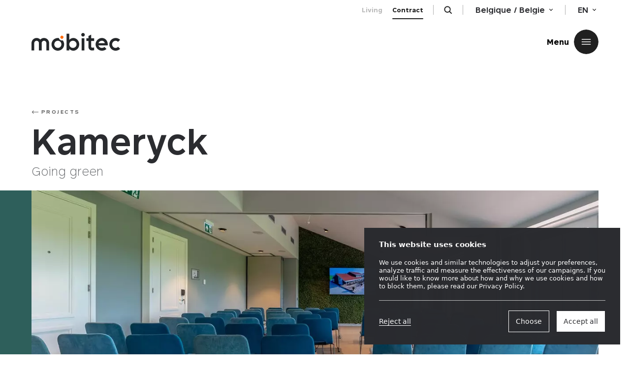

--- FILE ---
content_type: text/html; charset=UTF-8
request_url: https://www.mobitec.be/en/professional/projects/kameryck
body_size: 119860
content:
<!doctype html>

<html lang="en-GB" class="no-js">
<head>
  <meta charset="utf-8">
  <meta name="description" content="Your Belgian design expert for tables and chairs">
  <meta http-equiv="x-ua-compatible" content="ie=edge">
  <meta name="author" content="EPIC">
  <meta name="viewport" content="width=device-width, initial-scale=1.0">
  <link rel="pingback" href="">
  <script>
    document.documentElement.classList.remove('no-js');
    document.documentElement.classList.add('js');
  </script>

  <!-- Favicons -->
  <link rel="apple-touch-icon" sizes="57x57" href="https://www.mobitec.be/wp/wp-content/themes/mobitec/assets/favicon/apple-icon-57x57.png?v2">
  <link rel="apple-touch-icon" sizes="60x60" href="https://www.mobitec.be/wp/wp-content/themes/mobitec/assets/favicon/apple-icon-60x60.png?v2">
  <link rel="apple-touch-icon" sizes="72x72" href="https://www.mobitec.be/wp/wp-content/themes/mobitec/assets/favicon/apple-icon-72x72.png?v2">
  <link rel="apple-touch-icon" sizes="76x76" href="https://www.mobitec.be/wp/wp-content/themes/mobitec/assets/favicon/apple-icon-76x76.png?v2">
  <link rel="apple-touch-icon" sizes="114x114" href="https://www.mobitec.be/wp/wp-content/themes/mobitec/assets/favicon/apple-icon-114x114.png?v2">
  <link rel="apple-touch-icon" sizes="120x120" href="https://www.mobitec.be/wp/wp-content/themes/mobitec/assets/favicon/apple-icon-120x120.png?v2">
  <link rel="apple-touch-icon" sizes="144x144" href="https://www.mobitec.be/wp/wp-content/themes/mobitec/assets/favicon/apple-icon-144x144.png?v2">
  <link rel="apple-touch-icon" sizes="152x152" href="https://www.mobitec.be/wp/wp-content/themes/mobitec/assets/favicon/apple-icon-152x152.png?v2">
  <link rel="apple-touch-icon" sizes="180x180" href="https://www.mobitec.be/wp/wp-content/themes/mobitec/assets/favicon/apple-icon-180x180.png?v2">
  <link rel="icon" type="image/png" sizes="192x192"  href="https://www.mobitec.be/wp/wp-content/themes/mobitec/assets/favicon/android-icon-192x192.png?v2">
  <link rel="icon" type="image/png" sizes="32x32" href="https://www.mobitec.be/wp/wp-content/themes/mobitec/assets/favicon/favicon-32x32.png?v2">
  <link rel="icon" type="image/png" sizes="96x96" href="https://www.mobitec.be/wp/wp-content/themes/mobitec/assets/favicon/favicon-96x96.png?v2">
  <link rel="icon" type="image/png" sizes="16x16" href="https://www.mobitec.be/wp/wp-content/themes/mobitec/assets/favicon/favicon-16x16.png?v2">
  <link rel="manifest" href="https://www.mobitec.be/wp/wp-content/themes/mobitec/assets/favicon/manifest.json?v2">
  <meta name="msapplication-TileColor" content="#ffffff">
  <meta name="msapplication-TileImage" content="/ms-icon-144x144.png?v2">
  <meta name="apple-mobile-web-app-title" content="Mobitec">
  <meta name="application-name" content="Mobitec">
  <meta name="msapplication-config" content="https://www.mobitec.be/wp/wp-content/themes/mobitec/assets/favicon/browserconfig.xml">
  <meta name="theme-color" content="#ffffff">

  <meta name="google-site-verification" content="jBTOG85BCNKZ8GXkffz7US-7fPxSIpvomvLJSmoRxb0" />
  <meta name="facebook-domain-verification" content="wi9btle3x4q4kchelggzwwj7weqx2r" />

  <script src="https://www.mobitec.be/wp/wp-content/themes/mobitec/assets/scripts/vendors-0afc76bb1e.min.js?v=20250818" defer></script>
  <script src="https://www.mobitec.be/wp/wp-content/themes/mobitec/assets/scripts/main-a35bfa44af.min.js?v=20250818" defer></script>
  <script src="https://www.mobitec.be/wp/wp-content/themes/mobitec/assets/scripts/dashboard-f512eed552.min.js?v=20250818" defer></script>

  <!-- Favicons [end] -->
  <meta name='robots' content='index, follow, max-image-preview:large, max-snippet:-1, max-video-preview:-1' />
<link rel="alternate" href="https://www.mobitec.be/fr/professionnel/projets/kameryck" hreflang="fr" />
<link rel="alternate" href="https://www.mobitec.be/en/professional/projects/kameryck" hreflang="en" />
<link rel="alternate" href="https://www.mobitec.be/nl/professional/projects/kameryck" hreflang="nl" />
<link rel="alternate" href="https://www.mobitec.be/de/professional/projects/kameryck" hreflang="de" />

	<!-- This site is optimized with the Yoast SEO plugin v20.6 - https://yoast.com/wordpress/plugins/seo/ -->
	<title>Kameryck | Mobitec</title>
	<meta name="description" content="Discover this project of our partner Kaja who furnished a conference space located in the Netherlands." />
	<link rel="canonical" href="https://www.mobitec.be/en/professional/projects/kameryck" />
	<meta property="og:locale" content="en_GB" />
	<meta property="og:locale:alternate" content="fr_FR" />
	<meta property="og:locale:alternate" content="nl_NL" />
	<meta property="og:locale:alternate" content="de_DE" />
	<meta property="og:type" content="article" />
	<meta property="og:title" content="Kameryck | Mobitec" />
	<meta property="og:description" content="Discover this project of our partner Kaja who furnished a conference space located in the Netherlands." />
	<meta property="og:url" content="https://www.mobitec.be/en/professional/projects/kameryck" />
	<meta property="og:site_name" content="Mobitec" />
	<meta property="article:publisher" content="https://www.facebook.com/mymobitec/" />
	<meta property="article:modified_time" content="2019-10-10T07:04:49+00:00" />
	<meta property="og:image" content="https://website-v2.s3.nl-ams.scw.cloud/uploads/2019/10/KAMERYCK-header-01.jpg" />
	<meta property="og:image:width" content="1680" />
	<meta property="og:image:height" content="1120" />
	<meta property="og:image:type" content="image/jpeg" />
	<meta name="twitter:card" content="summary_large_image" />
	<script type="application/ld+json" class="yoast-schema-graph">{"@context":"https://schema.org","@graph":[{"@type":"WebPage","@id":"https://www.mobitec.be/en/professional/projects/kameryck","url":"https://www.mobitec.be/en/professional/projects/kameryck","name":"Kameryck | Mobitec","isPartOf":{"@id":"https://www.mobitec.be/en/#website"},"primaryImageOfPage":{"@id":"https://www.mobitec.be/en/professional/projects/kameryck#primaryimage"},"image":{"@id":"https://www.mobitec.be/en/professional/projects/kameryck#primaryimage"},"thumbnailUrl":"https://website-v2.s3.nl-ams.scw.cloud/uploads/2019/10/KAMERYCK-header-01.jpg","datePublished":"2019-10-08T11:35:32+00:00","dateModified":"2019-10-10T07:04:49+00:00","description":"Discover this project of our partner Kaja who furnished a conference space located in the Netherlands.","breadcrumb":{"@id":"https://www.mobitec.be/en/professional/projects/kameryck#breadcrumb"},"inLanguage":"en-GB","potentialAction":[{"@type":"ReadAction","target":["https://www.mobitec.be/en/professional/projects/kameryck"]}]},{"@type":"ImageObject","inLanguage":"en-GB","@id":"https://www.mobitec.be/en/professional/projects/kameryck#primaryimage","url":"https://website-v2.s3.nl-ams.scw.cloud/uploads/2019/10/KAMERYCK-header-01.jpg","contentUrl":"https://website-v2.s3.nl-ams.scw.cloud/uploads/2019/10/KAMERYCK-header-01.jpg","width":1680,"height":1120},{"@type":"BreadcrumbList","@id":"https://www.mobitec.be/en/professional/projects/kameryck#breadcrumb","itemListElement":[{"@type":"ListItem","position":1,"name":"Home","item":"https://www.mobitec.be/en/"},{"@type":"ListItem","position":2,"name":"Kameryck"}]},{"@type":"WebSite","@id":"https://www.mobitec.be/en/#website","url":"https://www.mobitec.be/en/","name":"Mobitec","description":"Your Belgian design expert for tables and chairs","publisher":{"@id":"https://www.mobitec.be/en/#organization"},"potentialAction":[{"@type":"SearchAction","target":{"@type":"EntryPoint","urlTemplate":"https://www.mobitec.be/en/?s={search_term_string}"},"query-input":"required name=search_term_string"}],"inLanguage":"en-GB"},{"@type":"Organization","@id":"https://www.mobitec.be/en/#organization","name":"Mobitec","alternateName":"Mobitec","url":"https://www.mobitec.be/en/","logo":{"@type":"ImageObject","inLanguage":"en-GB","@id":"https://www.mobitec.be/en/#/schema/logo/image/","url":"https://website-v2.s3.nl-ams.scw.cloud/uploads/2019/07/ABOUT-MOBITEC-header-0999.jpg","contentUrl":"https://website-v2.s3.nl-ams.scw.cloud/uploads/2019/07/ABOUT-MOBITEC-header-0999.jpg","width":4252,"height":1882,"caption":"Mobitec"},"image":{"@id":"https://www.mobitec.be/en/#/schema/logo/image/"},"sameAs":["https://www.facebook.com/mymobitec/","https://www.linkedin.com/company/mymobitec/","https://www.instagram.com/mymobitec/","https://www.pinterest.com/mymobitec/","https://www.youtube.com/channel/UCwWZlXlIJ7OhEVVY2lQe_Ug"]}]}</script>
	<!-- / Yoast SEO plugin. -->


<link rel='dns-prefetch' href='//www.mobitec.be' />
<link rel='dns-prefetch' href='//website-v2.s3.nl-ams.scw.cloud' />
<link rel='stylesheet' id='wp-block-library-css' href='https://www.mobitec.be/wp/wp-includes/css/dist/block-library/style.min.css?ver=6.3.1' type='text/css' media='all' />
<style id='classic-theme-styles-inline-css' type='text/css'>
/*! This file is auto-generated */
.wp-block-button__link{color:#fff;background-color:#32373c;border-radius:9999px;box-shadow:none;text-decoration:none;padding:calc(.667em + 2px) calc(1.333em + 2px);font-size:1.125em}.wp-block-file__button{background:#32373c;color:#fff;text-decoration:none}
</style>
<style id='global-styles-inline-css' type='text/css'>
body{--wp--preset--color--black: #000000;--wp--preset--color--cyan-bluish-gray: #abb8c3;--wp--preset--color--white: #ffffff;--wp--preset--color--pale-pink: #f78da7;--wp--preset--color--vivid-red: #cf2e2e;--wp--preset--color--luminous-vivid-orange: #ff6900;--wp--preset--color--luminous-vivid-amber: #fcb900;--wp--preset--color--light-green-cyan: #7bdcb5;--wp--preset--color--vivid-green-cyan: #00d084;--wp--preset--color--pale-cyan-blue: #8ed1fc;--wp--preset--color--vivid-cyan-blue: #0693e3;--wp--preset--color--vivid-purple: #9b51e0;--wp--preset--gradient--vivid-cyan-blue-to-vivid-purple: linear-gradient(135deg,rgba(6,147,227,1) 0%,rgb(155,81,224) 100%);--wp--preset--gradient--light-green-cyan-to-vivid-green-cyan: linear-gradient(135deg,rgb(122,220,180) 0%,rgb(0,208,130) 100%);--wp--preset--gradient--luminous-vivid-amber-to-luminous-vivid-orange: linear-gradient(135deg,rgba(252,185,0,1) 0%,rgba(255,105,0,1) 100%);--wp--preset--gradient--luminous-vivid-orange-to-vivid-red: linear-gradient(135deg,rgba(255,105,0,1) 0%,rgb(207,46,46) 100%);--wp--preset--gradient--very-light-gray-to-cyan-bluish-gray: linear-gradient(135deg,rgb(238,238,238) 0%,rgb(169,184,195) 100%);--wp--preset--gradient--cool-to-warm-spectrum: linear-gradient(135deg,rgb(74,234,220) 0%,rgb(151,120,209) 20%,rgb(207,42,186) 40%,rgb(238,44,130) 60%,rgb(251,105,98) 80%,rgb(254,248,76) 100%);--wp--preset--gradient--blush-light-purple: linear-gradient(135deg,rgb(255,206,236) 0%,rgb(152,150,240) 100%);--wp--preset--gradient--blush-bordeaux: linear-gradient(135deg,rgb(254,205,165) 0%,rgb(254,45,45) 50%,rgb(107,0,62) 100%);--wp--preset--gradient--luminous-dusk: linear-gradient(135deg,rgb(255,203,112) 0%,rgb(199,81,192) 50%,rgb(65,88,208) 100%);--wp--preset--gradient--pale-ocean: linear-gradient(135deg,rgb(255,245,203) 0%,rgb(182,227,212) 50%,rgb(51,167,181) 100%);--wp--preset--gradient--electric-grass: linear-gradient(135deg,rgb(202,248,128) 0%,rgb(113,206,126) 100%);--wp--preset--gradient--midnight: linear-gradient(135deg,rgb(2,3,129) 0%,rgb(40,116,252) 100%);--wp--preset--font-size--small: 13px;--wp--preset--font-size--medium: 20px;--wp--preset--font-size--large: 36px;--wp--preset--font-size--x-large: 42px;--wp--preset--spacing--20: 0.44rem;--wp--preset--spacing--30: 0.67rem;--wp--preset--spacing--40: 1rem;--wp--preset--spacing--50: 1.5rem;--wp--preset--spacing--60: 2.25rem;--wp--preset--spacing--70: 3.38rem;--wp--preset--spacing--80: 5.06rem;--wp--preset--shadow--natural: 6px 6px 9px rgba(0, 0, 0, 0.2);--wp--preset--shadow--deep: 12px 12px 50px rgba(0, 0, 0, 0.4);--wp--preset--shadow--sharp: 6px 6px 0px rgba(0, 0, 0, 0.2);--wp--preset--shadow--outlined: 6px 6px 0px -3px rgba(255, 255, 255, 1), 6px 6px rgba(0, 0, 0, 1);--wp--preset--shadow--crisp: 6px 6px 0px rgba(0, 0, 0, 1);}:where(.is-layout-flex){gap: 0.5em;}:where(.is-layout-grid){gap: 0.5em;}body .is-layout-flow > .alignleft{float: left;margin-inline-start: 0;margin-inline-end: 2em;}body .is-layout-flow > .alignright{float: right;margin-inline-start: 2em;margin-inline-end: 0;}body .is-layout-flow > .aligncenter{margin-left: auto !important;margin-right: auto !important;}body .is-layout-constrained > .alignleft{float: left;margin-inline-start: 0;margin-inline-end: 2em;}body .is-layout-constrained > .alignright{float: right;margin-inline-start: 2em;margin-inline-end: 0;}body .is-layout-constrained > .aligncenter{margin-left: auto !important;margin-right: auto !important;}body .is-layout-constrained > :where(:not(.alignleft):not(.alignright):not(.alignfull)){max-width: var(--wp--style--global--content-size);margin-left: auto !important;margin-right: auto !important;}body .is-layout-constrained > .alignwide{max-width: var(--wp--style--global--wide-size);}body .is-layout-flex{display: flex;}body .is-layout-flex{flex-wrap: wrap;align-items: center;}body .is-layout-flex > *{margin: 0;}body .is-layout-grid{display: grid;}body .is-layout-grid > *{margin: 0;}:where(.wp-block-columns.is-layout-flex){gap: 2em;}:where(.wp-block-columns.is-layout-grid){gap: 2em;}:where(.wp-block-post-template.is-layout-flex){gap: 1.25em;}:where(.wp-block-post-template.is-layout-grid){gap: 1.25em;}.has-black-color{color: var(--wp--preset--color--black) !important;}.has-cyan-bluish-gray-color{color: var(--wp--preset--color--cyan-bluish-gray) !important;}.has-white-color{color: var(--wp--preset--color--white) !important;}.has-pale-pink-color{color: var(--wp--preset--color--pale-pink) !important;}.has-vivid-red-color{color: var(--wp--preset--color--vivid-red) !important;}.has-luminous-vivid-orange-color{color: var(--wp--preset--color--luminous-vivid-orange) !important;}.has-luminous-vivid-amber-color{color: var(--wp--preset--color--luminous-vivid-amber) !important;}.has-light-green-cyan-color{color: var(--wp--preset--color--light-green-cyan) !important;}.has-vivid-green-cyan-color{color: var(--wp--preset--color--vivid-green-cyan) !important;}.has-pale-cyan-blue-color{color: var(--wp--preset--color--pale-cyan-blue) !important;}.has-vivid-cyan-blue-color{color: var(--wp--preset--color--vivid-cyan-blue) !important;}.has-vivid-purple-color{color: var(--wp--preset--color--vivid-purple) !important;}.has-black-background-color{background-color: var(--wp--preset--color--black) !important;}.has-cyan-bluish-gray-background-color{background-color: var(--wp--preset--color--cyan-bluish-gray) !important;}.has-white-background-color{background-color: var(--wp--preset--color--white) !important;}.has-pale-pink-background-color{background-color: var(--wp--preset--color--pale-pink) !important;}.has-vivid-red-background-color{background-color: var(--wp--preset--color--vivid-red) !important;}.has-luminous-vivid-orange-background-color{background-color: var(--wp--preset--color--luminous-vivid-orange) !important;}.has-luminous-vivid-amber-background-color{background-color: var(--wp--preset--color--luminous-vivid-amber) !important;}.has-light-green-cyan-background-color{background-color: var(--wp--preset--color--light-green-cyan) !important;}.has-vivid-green-cyan-background-color{background-color: var(--wp--preset--color--vivid-green-cyan) !important;}.has-pale-cyan-blue-background-color{background-color: var(--wp--preset--color--pale-cyan-blue) !important;}.has-vivid-cyan-blue-background-color{background-color: var(--wp--preset--color--vivid-cyan-blue) !important;}.has-vivid-purple-background-color{background-color: var(--wp--preset--color--vivid-purple) !important;}.has-black-border-color{border-color: var(--wp--preset--color--black) !important;}.has-cyan-bluish-gray-border-color{border-color: var(--wp--preset--color--cyan-bluish-gray) !important;}.has-white-border-color{border-color: var(--wp--preset--color--white) !important;}.has-pale-pink-border-color{border-color: var(--wp--preset--color--pale-pink) !important;}.has-vivid-red-border-color{border-color: var(--wp--preset--color--vivid-red) !important;}.has-luminous-vivid-orange-border-color{border-color: var(--wp--preset--color--luminous-vivid-orange) !important;}.has-luminous-vivid-amber-border-color{border-color: var(--wp--preset--color--luminous-vivid-amber) !important;}.has-light-green-cyan-border-color{border-color: var(--wp--preset--color--light-green-cyan) !important;}.has-vivid-green-cyan-border-color{border-color: var(--wp--preset--color--vivid-green-cyan) !important;}.has-pale-cyan-blue-border-color{border-color: var(--wp--preset--color--pale-cyan-blue) !important;}.has-vivid-cyan-blue-border-color{border-color: var(--wp--preset--color--vivid-cyan-blue) !important;}.has-vivid-purple-border-color{border-color: var(--wp--preset--color--vivid-purple) !important;}.has-vivid-cyan-blue-to-vivid-purple-gradient-background{background: var(--wp--preset--gradient--vivid-cyan-blue-to-vivid-purple) !important;}.has-light-green-cyan-to-vivid-green-cyan-gradient-background{background: var(--wp--preset--gradient--light-green-cyan-to-vivid-green-cyan) !important;}.has-luminous-vivid-amber-to-luminous-vivid-orange-gradient-background{background: var(--wp--preset--gradient--luminous-vivid-amber-to-luminous-vivid-orange) !important;}.has-luminous-vivid-orange-to-vivid-red-gradient-background{background: var(--wp--preset--gradient--luminous-vivid-orange-to-vivid-red) !important;}.has-very-light-gray-to-cyan-bluish-gray-gradient-background{background: var(--wp--preset--gradient--very-light-gray-to-cyan-bluish-gray) !important;}.has-cool-to-warm-spectrum-gradient-background{background: var(--wp--preset--gradient--cool-to-warm-spectrum) !important;}.has-blush-light-purple-gradient-background{background: var(--wp--preset--gradient--blush-light-purple) !important;}.has-blush-bordeaux-gradient-background{background: var(--wp--preset--gradient--blush-bordeaux) !important;}.has-luminous-dusk-gradient-background{background: var(--wp--preset--gradient--luminous-dusk) !important;}.has-pale-ocean-gradient-background{background: var(--wp--preset--gradient--pale-ocean) !important;}.has-electric-grass-gradient-background{background: var(--wp--preset--gradient--electric-grass) !important;}.has-midnight-gradient-background{background: var(--wp--preset--gradient--midnight) !important;}.has-small-font-size{font-size: var(--wp--preset--font-size--small) !important;}.has-medium-font-size{font-size: var(--wp--preset--font-size--medium) !important;}.has-large-font-size{font-size: var(--wp--preset--font-size--large) !important;}.has-x-large-font-size{font-size: var(--wp--preset--font-size--x-large) !important;}
.wp-block-navigation a:where(:not(.wp-element-button)){color: inherit;}
:where(.wp-block-post-template.is-layout-flex){gap: 1.25em;}:where(.wp-block-post-template.is-layout-grid){gap: 1.25em;}
:where(.wp-block-columns.is-layout-flex){gap: 2em;}:where(.wp-block-columns.is-layout-grid){gap: 2em;}
.wp-block-pullquote{font-size: 1.5em;line-height: 1.6;}
</style>
<link rel='stylesheet' id='epic-cookies-manager-css' href='https://www.mobitec.be/wp/wp-content/plugins/epic-cookies-manager/public/assets/epic-cookies-manager-public.css?ver=2.3.4' type='text/css' media='all' />
<link rel='stylesheet' id='main-css' href='https://www.mobitec.be/wp/wp-content/themes/mobitec/assets/styles/main-dcaf28c9f0.min.css?ver=1.1.2' type='text/css' media='all' />
<script type='text/javascript' id='epic-cookies-manager-js-extra'>
/* <![CDATA[ */
var EPIC_COOKIE_LIFETIME = ["12"];
/* ]]> */
</script>
<script type='text/javascript' src='https://www.mobitec.be/wp/wp-content/plugins/epic-cookies-manager/public/assets/epic-cookies-manager-public.js?ver=2.3.4' id='epic-cookies-manager-js'></script>
<script type='text/javascript' src='https://www.mobitec.be/wp/wp-content/themes/mobitec/assets/norevision/scripts/TweenMax.min.js?ver=1.1.2' id='gsap-js'></script>
<script type='text/javascript' id='main-js-extra'>
/* <![CDATA[ */
var MOBITECINFO = {"BASEURL":"https:\/\/www.mobitec.be\/wp\/wp-content\/themes\/mobitec","ADMIN_BAR_VISIBLE":""};
/* ]]> */
</script>
<link rel="https://api.w.org/" href="https://www.mobitec.be/wp-json/" /><link rel="EditURI" type="application/rsd+xml" title="RSD" href="https://www.mobitec.be/wp/xmlrpc.php?rsd" />
<meta name="generator" content="WordPress 6.3.1" />
<link rel='shortlink' href='https://www.mobitec.be/?p=8111' />

  

      <!-- Google Tag Manager -->
    <script>
      document.addEventListener("DOMContentLoaded", function() {
        // Fix referral for Paid traffic
        // https://www.simoahava.com/gtm-tips/fix-rogue-referral-problem-single-page-sites/
        console.log('window.dataLayer', window.dataLayer)

        window.dataLayer = window.dataLayer || [];
        window.dataLayer.push({
          originalLocation: document.location.protocol + '//' +
                            document.location.hostname +
                            document.location.pathname +
                            document.location.search
        });



        // Track cookie consent event.
        document.addEventListener("cookieConsent", function(e) {
          console.log('Cookie Consent');
          window.dataLayer.push({
            event: "cookie_consent",
            categories: e.detail[0]
          });
        });
      })

    </script>
    <script>(function(w,d,s,l,i){w[l]=w[l]||[];w[l].push({'gtm.start':
      new Date().getTime(),event:'gtm.js'});var f=d.getElementsByTagName(s)[0],
        j=d.createElement(s),dl=l!='dataLayer'?'&l='+l:'';j.async=true;j.src=
'https://www.googletagmanager.com/gtm.js?id='+i+dl;f.parentNode.insertBefore(j,f);
    })(window,document,'script','dataLayer','GTM-WMHBNZC');</script>
    <!-- End Google Tag Manager -->
  
      </head>

<body class="barba-wrapper project-template-default single single-project postid-8111"
      id="barba-wrapper"
      data-template="base.twig"
      data-component="cursor">
      <!-- Google Tag Manager (noscript) -->
    <noscript><iframe src="https://www.googletagmanager.com/ns.html?id=GTM-WMHBNZC"
    height="0" width="0" style="display:none;visibility:hidden"></iframe></noscript>
    <!-- End Google Tag Manager (noscript) -->
    <svg xmlns="http://www.w3.org/2000/svg" xmlns:xlink="http://www.w3.org/1999/xlink"><defs><path id="a" d="M0 0h8.75v5.259H0z"/><path id="a" d="M0 0h14v8.414H0z"/><path id="a" d="M0 0h14v8.414H0z"/><path id="a" d="M0 0h14v8.414H0z"/><path id="a" d="M0 0h14v8.414H0z"/><path id="a" d="M0 .068h17.875V14.25H0z"/><path id="a" d="M0 0h19.991v18.44H0z"/><path id="a" d="M0 0h21.21v15.517H0z"/></defs><symbol id="arrow-backward" viewBox="0 0 32 32"><title>arrow/backward@2x</title><path d="M9.668 11.206L5.361 15.5h24.133c.555 0 1.006.447 1.006 1 0 .553-.45 1-1.006 1H5.34l4.327 4.292a.995.995 0 0 1 .002 1.414 1.009 1.009 0 0 1-1.422.002L1.5 16.518l.677-.675a.815.815 0 0 1 .083-.083l5.984-5.966a1.009 1.009 0 0 1 1.422-.002.995.995 0 0 1 .002 1.414z" fill-rule="evenodd"/></symbol><symbol id="arrow-bottom" viewBox="0 0 9 6"><title>arrow/right</title><g transform="translate(.125)" fill-rule="evenodd"><mask id="b"><use xlink:href="#a"/></mask><path d="M4.364 5.259L.183 1.066a.624.624 0 1 1 .885-.882L4.366 3.49 7.684.183a.624.624 0 1 1 .882.885l-4.202 4.19z" mask="url(#b)"/></g></symbol><symbol id="arrow-down" viewBox="0 0 24 24"><title>arrow/down@2x</title><g transform="translate(5 8)" fill-rule="evenodd"><mask id="b"><use xlink:href="#a"/></mask><path d="M6.982 8.414L.292 1.706A.999.999 0 1 1 1.708.294l5.278 5.292L12.294.292a.999.999 0 1 1 1.412 1.416L6.982 8.414z" mask="url(#b)"/></g></symbol><symbol id="arrow-forward" viewBox="0 0 32 32"><title>arrow/foward@2x</title><path d="M22.332 11.206l4.307 4.294H2.506c-.555 0-1.006.447-1.006 1 0 .553.45 1 1.006 1H26.66l-4.327 4.292a.995.995 0 0 0-.002 1.414 1.009 1.009 0 0 0 1.422.002l6.746-6.69-.677-.675a.815.815 0 0 0-.083-.083l-5.984-5.966a1.009 1.009 0 0 0-1.422-.002.995.995 0 0 0-.002 1.414z" fill-rule="evenodd"/></symbol><symbol id="arrow-left" viewBox="0 0 24 24"><title>arrow/left@2x</title><g transform="matrix(0 -1 -1 0 16 19)" fill-rule="evenodd"><mask id="b"><use xlink:href="#a"/></mask><path d="M6.982 8.414L.292 1.706A.999.999 0 1 1 1.708.294l5.278 5.292L12.294.292a.999.999 0 1 1 1.412 1.416L6.982 8.414z" mask="url(#b)"/></g></symbol><symbol id="arrow-right" viewBox="0 0 24 24"><title>arrow/right@2x</title><g transform="rotate(-90 13.5 5.5)" fill-rule="evenodd"><mask id="b"><use xlink:href="#a"/></mask><path d="M6.982 8.414L.292 1.706A.999.999 0 1 1 1.708.294l5.278 5.292L12.294.292a.999.999 0 1 1 1.412 1.416L6.982 8.414z" mask="url(#b)"/></g></symbol><symbol id="arrow-up" viewBox="0 0 24 24"><title>arrow/up@2x</title><g transform="matrix(1 0 0 -1 5 16)" fill-rule="evenodd"><mask id="b"><use xlink:href="#a"/></mask><path d="M6.982 8.414L.292 1.706A.999.999 0 1 1 1.708.294l5.278 5.292L12.294.292a.999.999 0 1 1 1.412 1.416L6.982 8.414z" mask="url(#b)"/></g></symbol><symbol id="config-360" viewBox="0 0 80 80"><path d="M54.803 28.19c0-4.568-6.326-8.148-14.4-8.148-8.077 0-14.403 3.58-14.403 8.149 0 2.697 2.164 5.115 5.938 6.633a1.208 1.208 0 0 0 .901-2.241c-2.77-1.114-4.422-2.756-4.422-4.392 0-2.712 4.921-5.733 11.985-5.733 7.063 0 11.984 3.021 11.984 5.733 0 2.393-3.846 5.028-9.61 5.61l1.782-1.614a1.207 1.207 0 0 0 .084-1.707 1.204 1.204 0 0 0-1.706-.085l-4.031 3.65a1.205 1.205 0 0 0 .041 1.826l4.031 3.332a1.202 1.202 0 0 0 1.7-.162 1.206 1.206 0 0 0-.162-1.7l-1.387-1.148c6.726-.702 11.675-3.963 11.675-8.002" fill-rule="evenodd"/></symbol><symbol id="config-click" viewBox="0 0 16 37"><title>Group 3</title><path d="M8 10.7c4.4 0 8 3.6 8 8v9.5c0 4.4-3.6 8-8 8s-8-3.6-8-8v-9.5c0-4.5 3.6-8 8-8z" fill-rule="evenodd" clip-rule="evenodd"/><path d="M8.9 10.7V9c0-1.1.9-1.9 1.9-1.9 2 0 3.7-1.7 3.7-3.7V1.2c0-.5-.4-.9-.9-.9s-.9.4-.9.9v2.2c0 1.1-.9 1.9-1.9 1.9-2 0-3.7 1.7-3.7 3.7v1.6c0 .5.4.9.9.9s.9-.3.9-.8z"/><path d="M8.3 13.9v2.5c0 1.1-.9 2-2 2H3.2c-.8 0-1.5-.5-1.8-1.2.6-2.7 2.8-4.8 5.5-5.2.8.2 1.4 1 1.4 1.9z" fill-rule="evenodd" clip-rule="evenodd"/></symbol><symbol id="config-help" viewBox="0 0 24 24"><title>icon/infos copy</title><g fill-rule="evenodd"><circle cx="12" cy="12" r="12"/><text font-family="Arial-BoldMT, Arial" font-size="16" font-weight="bold"><tspan x="7" y="17">?</tspan></text></g></symbol><symbol id="config-info" viewBox="0 0 24 24"><title>icon/infos</title><path d="M11.1 7.6v-2h2.2v2h-2.2zm0 9.4V8.7h2.2V17h-2.2z"/></symbol><symbol id="config-lock" viewBox="0 0 14 16"><title>Group 5</title><g fill-rule="evenodd"><path d="M13 13.5c0 .827-.673 1.5-1.5 1.5h-9c-.827 0-1.5-.673-1.5-1.5v-6a.5.5 0 0 1 .5-.5h11a.5.5 0 0 1 .5.5v6zM3 5c0-2.205 1.795-4 4-4 2.206 0 4 1.795 4 4v1H3V5zm9.5 1H12V5c0-2.757-2.243-5-5-5S2 2.243 2 5v1h-.5C.673 6 0 6.673 0 7.5v6C0 14.879 1.121 16 2.5 16h9c1.379 0 2.5-1.121 2.5-2.5v-6c0-.827-.673-1.5-1.5-1.5z"/><path d="M7.1 9.51a.51.51 0 0 0-.2 0 .997.997 0 0 0-.9.99c0 .37.202.688.5.861V12.5a.5.5 0 1 0 1 0V11.36A.997.997 0 0 0 8 10.5a.997.997 0 0 0-.9-.99"/></g></symbol><symbol id="config-mail" viewBox="0 0 18 15"><title>icon/mail</title><g fill-rule="evenodd"><g transform="translate(0 .182)"><mask id="b"><use xlink:href="#a"/></mask><path d="M2.25 1.568a.75.75 0 0 0-.75.75V12c0 .413.336.75.75.75h13.376a.75.75 0 0 0 .75-.75V2.318a.75.75 0 0 0-.75-.75H2.25zM15.626 14.25H2.25C1.01 14.25 0 13.24 0 12V2.318C0 1.078 1.01.068 2.25.068h13.376c1.24 0 2.25 1.01 2.25 2.25V12c0 1.24-1.01 2.25-2.25 2.25z" mask="url(#b)"/></g><path d="M8.938 9.971a1.49 1.49 0 0 1-1.062-.44L3.45 5.094a.75.75 0 1 1 1.062-1.06L8.938 8.47l4.424-4.436a.75.75 0 0 1 1.062 1.06L10 9.53a1.49 1.49 0 0 1-1.062.441"/></g></symbol><symbol id="config-photo" viewBox="0 0 24 24"><path d="M3 3h18a3 3 0 0 1 3 3v13a3 3 0 0 1-3 3H3a3 3 0 0 1-3-3V6a3 3 0 0 1 3-3zm0 2a1 1 0 0 0-1 1v13a1 1 0 0 0 1 1h18a1 1 0 0 0 1-1V6a1 1 0 0 0-1-1H3z"/><path d="M12 17a5 5 0 1 0 0-10 5 5 0 0 0 0 10zm0-2a3 3 0 1 1 0-6 3 3 0 0 1 0 6z"/><circle cx="19" cy="8" r="1"/></symbol><symbol id="config-reset" viewBox="0 0 20 19"><title>Group 3</title><g fill-rule="evenodd"><mask id="b"><use xlink:href="#a"/></mask><path d="M13.458 9.887a.997.997 0 0 0 1.407.134l4.763-3.938a.996.996 0 0 0 .034-1.51L14.899.258a.998.998 0 0 0-1.412.07.998.998 0 0 0 .071 1.412l2.632 2.384H7.158A7.166 7.166 0 0 0 0 11.283c0 3.946 3.211 7.157 7.158 7.157h9.827a1 1 0 1 0 0-2H7.158A5.163 5.163 0 0 1 2 11.283a5.163 5.163 0 0 1 5.158-5.158h9.281L13.592 8.48a.998.998 0 0 0-.134 1.407" mask="url(#b)"/></g></symbol><symbol id="config-validate" viewBox="0 0 22 16"><title>Group 3</title><g fill-rule="evenodd"><mask id="b"><use xlink:href="#a"/></mask><path d="M7.664 15.517A.997.997 0 0 1 7 15.265L.336 9.353a1 1 0 0 1 1.328-1.496l5.933 5.264L19.477.32a1 1 0 1 1 1.466 1.36L8.397 15.199a.996.996 0 0 1-.733.319" mask="url(#b)"/></g></symbol><symbol id="config-wheel" viewBox="0 0 16 37"><title>Group 5</title><path d="M8 10.7c4.4 0 8 3.6 8 8v9.5c0 4.4-3.6 8-8 8s-8-3.6-8-8v-9.5c0-4.5 3.6-8 8-8z" fill-rule="evenodd" clip-rule="evenodd"/><path d="M8 13.6c.8 0 1.5.7 1.5 1.5v3.6c0 .8-.7 1.5-1.5 1.5s-1.5-.7-1.5-1.5v-3.6c0-.8.7-1.5 1.5-1.5z" fill-rule="evenodd" clip-rule="evenodd"/><path d="M8.9 10.7V9c0-1.1.9-1.9 1.9-1.9 2 0 3.7-1.7 3.7-3.7V1.2c0-.5-.4-.9-.9-.9s-.9.4-.9.9v2.2c0 1.1-.9 1.9-1.9 1.9-2 0-3.7 1.7-3.7 3.7v1.6c0 .5.4.9.9.9s.9-.3.9-.8z"/></symbol><symbol id="dashboard-3D" viewBox="0 0 24 24"><title>dashboard/3D</title><path d="M12.838 21.355v-9.059l7.838-4.262v9.058l-7.838 4.263zM3 8.034l7.838 4.262v9.059L3 17.092V8.034zm8.838-5.895l7.745 4.212-7.745 4.212-7.745-4.212 7.745-4.212zm10.768 3.867a1.003 1.003 0 0 0-.206-.338c-.009-.008-.014-.019-.024-.029a1.031 1.031 0 0 0-.223-.167L12.316.122a.996.996 0 0 0-.956 0l-9.837 5.35a1.014 1.014 0 0 0-.224.167c-.009.01-.015.021-.024.029a1.017 1.017 0 0 0-.206.338.982.982 0 0 0-.069.345v11.336a1 1 0 0 0 .523.879l9.837 5.351c.02.01.041.013.06.023.023.011.047.019.071.027a1 1 0 0 0 .347.071 1 1 0 0 0 .346-.071c.024-.008.05-.016.072-.027.02-.01.04-.013.06-.023l9.837-5.351a1 1 0 0 0 .523-.879V6.351a.983.983 0 0 0-.07-.345z" fill-rule="evenodd"/></symbol><symbol id="dashboard-folder" viewBox="0 0 24 24"><title>dashboard/folder</title><path d="M22.019 20.683a1 1 0 0 1-1 1H3c-.902 0-1-1.289-1-1.844V4c0-.551.449-1 1-1h9.915c.348 0 .676.186.856.484.02.033.043.066.067.097l1.444 1.857H8.049c-1.654 0-3 1.346-3 3v9.005a1 1 0 0 0 2 0V8.438c0-.552.449-1 1-1H21.019a1 1 0 0 1 1 1v12.245zm-1-15.245h-3.204L15.45 2.395A3.021 3.021 0 0 0 12.915 1H3C1.346 1 0 2.346 0 4v15.839c0 2.837 1.617 3.844 3 3.844h18.019c1.654 0 3-1.346 3-3V8.438c0-1.654-1.346-3-3-3z" fill-rule="evenodd"/></symbol><symbol id="dashboard-image" viewBox="0 0 24 24"><title>dashboard/image</title><g fill-rule="evenodd"><path d="M20.833 20.526H3a1 1 0 0 1-1-1v-2.893l5.182-5.18 7.015 7.014a.999.999 0 0 0 1.414 0l2.844-2.843 3.378 3.378v.524a1 1 0 0 1-1 1M3 4h17.833a1 1 0 0 1 1 1v11.173l-2.671-2.67a.999.999 0 0 0-1.414 0l-2.844 2.843-7.015-7.015a.999.999 0 0 0-1.414 0L2 13.805V5a1 1 0 0 1 1-1m17.833-2H3C1.346 2 0 3.345 0 5v14.526c0 1.654 1.346 3 3 3h17.833c1.654 0 3-1.346 3-3V5c0-1.655-1.346-3-3-3"/><path d="M15.678 7.179a1.477 1.477 0 1 1 0 2.954 1.477 1.477 0 0 1 0-2.954m0 4.953a3.48 3.48 0 0 0 3.477-3.476 3.481 3.481 0 0 0-3.477-3.477A3.481 3.481 0 0 0 12.2 8.656a3.48 3.48 0 0 0 3.477 3.476"/></g></symbol><symbol id="dashboard-pdf" viewBox="0 0 24 24"><title>dashboard/pdf</title><g fill-rule="evenodd"><path d="M21.138 21a1 1 0 0 1-1 1H4c-.551 0-1-.448-1-1V3c0-.552.449-1 1-1h9.752l7.386 7.386V21zm1.707-12.735L14.873.293A.996.996 0 0 0 14.166 0H4C2.346 0 1 1.346 1 3v18c0 1.654 1.346 3 3 3h16.138c1.654 0 3-1.346 3-3V8.972a.996.996 0 0 0-.293-.707z"/><path d="M8.725 16.463H7.518v-1.43h1.156c.597 0 .79.302.79.726 0 .402-.172.704-.74.704m.022-2.314h-2.22v5.03h.992v-1.832H8.76c1.214 0 1.71-.604 1.71-1.581v-.036c0-.977-.51-1.581-1.725-1.581M14.284 16.628v.072c0 .985-.547 1.596-1.424 1.596h-.876v-3.263h.876c.877 0 1.424.604 1.424 1.595zm-3.292-2.48v5.032h1.883c1.46 0 2.415-.985 2.415-2.48v-.072c0-1.494-.956-2.48-2.415-2.48h-1.883zM16.816 17.074h2.185v-.884h-2.185v-1.157h2.386v-.885h-3.378v5.031h.992z"/></g></symbol><symbol id="dashboard-zip" viewBox="0 0 24 24"><title>dashboard/zip</title><g fill-rule="evenodd"><path d="M12.98 15.752v-.885H9.236v.885h2.486l-2.586 3.263v.883h3.88v-.883h-2.623zM13.646 19.898h.992v-5.031h-.992zM17.732 17.182h-1.207v-1.43h1.156c.597 0 .791.302.791.726 0 .402-.173.704-.74.704m.021-2.314h-2.22v5.03h.992v-1.832h1.243c1.214 0 1.71-.604 1.71-1.581v-.036c0-.977-.51-1.581-1.725-1.581"/><path d="M21.138 21a1 1 0 0 1-1 1H4c-.551 0-1-.448-1-1V3c0-.552.449-1 1-1h1.753v1.88a.995.995 0 0 0-.945.887l-.381 3.62a1 1 0 0 0 .994 1.104h2.697a1 1 0 0 0 .995-1.104l-.381-3.62a.998.998 0 0 0-.98-.893V2h12.386a1 1 0 0 1 1 1v18zM7.402 7.5a.5.5 0 0 1 0 1H6.104a.5.5 0 1 1 0-1h1.298zM20.138 0H4C2.346 0 1 1.346 1 3v18c0 1.654 1.346 3 3 3h16.138c1.654 0 3-1.346 3-3V3c0-1.654-1.346-3-3-3z"/></g></symbol><symbol id="epic-logo" viewBox="0 0 100 100"><title>logo</title><path d="M88 37.8L69.075 26.5V4L12 37.8v45L31.025 94 50.05 82.8 31.025 71.5V49L50.05 60.3 69.075 49v22.5L50.05 82.8 69.075 94 88 82.8v-45z" fill-rule="evenodd"/></symbol><symbol id="icons-foward" viewBox="0 0 30 15"><title>Fill 1 Copy</title><path d="M21.332 2.206L25.639 6.5H1.506C.95 6.5.5 6.947.5 7.5c0 .553.45 1 1.006 1H25.66l-4.327 4.292a.995.995 0 0 0-.002 1.414 1.009 1.009 0 0 0 1.422.002l6.746-6.69-.677-.675a.815.815 0 0 0-.083-.083L22.756.794a1.009 1.009 0 0 0-1.422-.002.995.995 0 0 0-.002 1.414z" fill-rule="evenodd"/></symbol><symbol id="icons-plus" viewBox="0 0 24 24"><title>icons/plus</title><g fill-rule="evenodd"><path d="M14.207 2.793v18h-3v-18z"/><path d="M3.707 10.293h18v3h-18z"/></g></symbol><symbol id="social-facebook" viewBox="0 0 24 24"><path d="M24 12.024C24 5.384 18.627 0 12 0S0 5.383 0 12.024c0 6.001 4.388 10.975 10.125 11.878v-8.403H7.078v-3.475h3.047v-2.65c0-3.013 1.792-4.677 4.533-4.677 1.313 0 2.686.235 2.686.235V7.89H15.83c-1.491 0-1.956.926-1.956 1.877v2.256h3.328l-.532 3.475h-2.796v8.402C19.612 23 24 18.025 24 12.024z"/></symbol><symbol id="social-instagram" viewBox="0 0 24 24"><path fill-rule="evenodd" clip-rule="evenodd" d="M12 0C8.741 0 8.333.014 7.052.072 5.775.13 4.903.333 4.14.63a5.89 5.89 0 0 0-2.126 1.384A5.89 5.89 0 0 0 .63 4.14c-.297.763-.5 1.635-.558 2.912C.014 8.333 0 8.741 0 12c0 3.259.014 3.667.072 4.947.058 1.278.261 2.15.558 2.913a5.89 5.89 0 0 0 1.384 2.126A5.89 5.89 0 0 0 4.14 23.37c.763.297 1.635.5 2.912.558C8.333 23.986 8.741 24 12 24c3.259 0 3.668-.014 4.948-.072 1.277-.058 2.149-.261 2.912-.558a5.881 5.881 0 0 0 2.126-1.384 5.89 5.89 0 0 0 1.384-2.126c.297-.763.5-1.635.558-2.913.058-1.28.072-1.688.072-4.947 0-3.259-.014-3.667-.072-4.948-.058-1.277-.261-2.149-.558-2.912a5.89 5.89 0 0 0-1.384-2.126A5.881 5.881 0 0 0 19.86.63c-.763-.297-1.635-.5-2.912-.558C15.668.014 15.259 0 12 0zm0 2.162c3.204 0 3.583.012 4.849.07 1.17.053 1.805.249 2.228.413.561.218.96.478 1.38.898.42.42.68.819.898 1.38.164.423.359 1.058.413 2.228.058 1.266.07 1.645.07 4.849s-.012 3.583-.07 4.849c-.054 1.17-.249 1.805-.413 2.228-.218.56-.478.96-.898 1.38-.42.42-.819.68-1.38.897-.423.165-1.058.36-2.228.414-1.265.058-1.644.07-4.849.07s-3.584-.012-4.849-.07c-1.17-.054-1.805-.249-2.228-.414a3.71 3.71 0 0 1-1.38-.897 3.71 3.71 0 0 1-.897-1.38c-.165-.423-.36-1.058-.414-2.228-.058-1.266-.07-1.645-.07-4.849s.012-3.583.07-4.849c.054-1.17.249-1.805.414-2.228.217-.561.477-.96.897-1.38.42-.42.82-.68 1.38-.898.423-.164 1.058-.36 2.228-.413 1.266-.058 1.645-.07 4.849-.07z"/><path fill-rule="evenodd" clip-rule="evenodd" d="M12 16a4 4 0 1 1 0-8 4 4 0 0 1 0 8zm0-10.162a6.162 6.162 0 1 0 0 12.324 6.162 6.162 0 0 0 0-12.324zm7.846-.244a1.44 1.44 0 1 1-2.881 0 1.44 1.44 0 0 1 2.88 0z"/></symbol><symbol id="social-linkedin" viewBox="0 0 24 24"><path fill-rule="evenodd" clip-rule="evenodd" d="M2.171 21.2h4.312V8.263H2.171V21.2zM4.438 2C2.964 2 2 2.971 2 4.243c0 1.243.936 2.245 2.381 2.245h.028c1.503 0 2.437-1.002 2.437-2.245C6.818 2.971 5.912 2 4.438 2zm17.773 11.771V21.2h-4.313v-6.931c0-1.741-.679-2.929-2.237-2.929-1.191 0-1.886.8-2.198 1.575-.114.277-.131.662-.131 1.05V21.2H8.945s.058-11.669 0-12.937h4.387v1.818c0 .014-.1-.042-.108-.042h.108v.042c.508-.881 1.613-2.141 3.901-2.141 2.835 0 4.978 1.852 4.978 5.831z"/></symbol><symbol id="social-pinterest" viewBox="0 0 24 24"><path d="M0 12c.062-3.406 1.265-6.25 3.61-8.53C5.954 1.19 8.75.031 12 0c3.5.062 6.367 1.258 8.602 3.586C22.836 5.914 23.969 8.719 24 12c-.062 3.374-1.265 6.211-3.61 8.508-2.344 2.294-5.14 3.458-8.39 3.49-1.126 0-2.249-.173-3.374-.516.218-.344.436-.735.655-1.172.25-.53.561-1.53.938-3 .094-.405.235-.952.423-1.641.218.374.592.717 1.125 1.032 1.407.655 2.89.593 4.452-.187 1.625-.939 2.75-2.39 3.375-4.359.561-2.061.492-3.977-.212-5.74-.703-1.767-1.96-3.039-3.772-3.821-2.28-.656-4.5-.586-6.656.21S5.3 6.97 4.454 8.907a9.554 9.554 0 0 0-.398 2.134 9.974 9.974 0 0 0 .07 2.062c.093.672.328 1.274.703 1.804.374.53.876.939 1.5 1.22.156.062.28.062.374 0 .125-.063.25-.312.375-.75.124-.436.172-.734.141-.89a5.731 5.731 0 0 0-.187-.328c-.655-1.064-.876-2.18-.655-3.35.218-1.172.703-2.166 1.452-2.977a6.517 6.517 0 0 1 4.053-1.687c1.546-.094 2.868.329 3.96 1.265.593.686.977 1.514 1.148 2.484s.172 1.898 0 2.789a8.387 8.387 0 0 1-.915 2.508c-.782 1.219-1.704 1.843-2.765 1.874-.624-.031-1.132-.274-1.524-.727-.39-.454-.508-.977-.35-1.57.062-.343.25-1.015.562-2.016s.484-1.75.516-2.249c-.094-1.188-.641-1.797-1.642-1.828-.782.093-1.358.446-1.735 1.053s-.579 1.306-.61 2.086c.094.907.235 1.531.423 1.874-.344 1.407-.61 2.532-.797 3.375-.063.218-.235.89-.516 2.016-.281 1.125-.437 1.984-.468 2.577v1.313c-2.218-1.032-3.97-2.522-5.249-4.476C.64 16.538 0 14.374 0 12z"/></symbol><symbol id="social-twitter" viewBox="0 0 24 24"><path fill-rule="evenodd" clip-rule="evenodd" d="M21.269 5.052a4.902 4.902 0 0 0 2.174-2.696 9.955 9.955 0 0 1-3.141 1.181A4.975 4.975 0 0 0 16.693 2c-2.733 0-4.948 2.18-4.948 4.872 0 .382.044.754.128 1.111A14.113 14.113 0 0 1 1.677 2.891a4.804 4.804 0 0 0-.669 2.45 4.85 4.85 0 0 0 2.2 4.056 4.982 4.982 0 0 1-2.24-.611c-.002.022-.002.043-.002.062 0 2.361 1.707 4.332 3.97 4.779a5.003 5.003 0 0 1-2.235.083c.63 1.935 2.456 3.345 4.621 3.384a10.027 10.027 0 0 1-6.143 2.086c-.399 0-.794-.022-1.179-.069a14.158 14.158 0 0 0 7.582 2.191c9.098 0 14.073-7.425 14.073-13.865 0-.212-.004-.421-.014-.631a9.962 9.962 0 0 0 2.469-2.522c-.888.388-1.84.649-2.841.768z"/></symbol><symbol id="social-vimeo" viewBox="0 0 24 24"><path d="M23.94 6.786c-.108 2.33-1.737 5.525-4.885 9.576-3.256 4.23-6.012 6.349-8.267 6.349-1.394 0-2.577-1.287-3.541-3.864-.646-2.363-1.287-4.726-1.932-7.088-.716-2.578-1.483-3.865-2.307-3.865-.178 0-.804.38-1.88 1.128L0 7.572a293.353 293.353 0 0 0 3.495-3.116c1.576-1.362 2.76-2.077 3.55-2.152 1.863-.178 3.014 1.095 3.444 3.822.463 2.943.786 4.772.968 5.488.538 2.442 1.128 3.663 1.773 3.663.501 0 1.254-.79 2.26-2.377 1.001-1.581 1.54-2.788 1.614-3.616.145-1.366-.393-2.054-1.614-2.054-.575 0-1.165.131-1.773.393 1.179-3.855 3.425-5.726 6.746-5.619 2.456.066 3.616 1.661 3.476 4.782z"/></symbol><symbol id="social-youtube" viewBox="0 0 24 24"><title>social/youtube</title><path d="M19.615 3.184c-3.604-.246-11.631-.245-15.23 0C.488 3.45.029 5.804 0 12c.029 6.185.484 8.549 4.385 8.816 3.6.245 11.626.246 15.23 0C23.512 20.55 23.971 18.196 24 12c-.029-6.185-.484-8.549-4.385-8.816zM9 16V8l8 3.993L9 16z" fill-rule="nonzero"/></symbol><symbol id="ui-calendar" viewBox="0 0 24 24"><title>calendar</title><g fill-rule="evenodd"><path d="M21.476 18.411c0 1.654-1.346 3-3 3H6c-1.654 0-3-1.346-3-3V6.816c0-1.654 1.346-3 3-3h.257v.05a1 1 0 0 0 2 0v-.05h7.962v.05a1 1 0 1 0 2 0v-.05h.257c1.654 0 3 1.346 3 3v11.595zm-3-16.595h-.257V1a1 1 0 1 0-2 0v.816H8.257V1a1 1 0 1 0-2 0v.816H6c-2.756 0-5 2.243-5 5v11.595c0 2.757 2.244 5 5 5h12.476c2.757 0 5-2.243 5-5V6.816c0-2.757-2.243-5-5-5z"/><path d="M16.76 9.402l-5.353 5.354-2.071-2.07A1 1 0 0 0 7.922 14.1l2.777 2.777a1.001 1.001 0 0 0 1.415 0l6.06-6.06a.999.999 0 1 0-1.413-1.415"/></g></symbol><symbol id="ui-check" viewBox="0 0 24 24"><title>ui/check</title><path d="M16.3 8.287a1 1 0 0 1 1.485 1.333l-.084.093-6.105 6a1 1 0 0 1-1.308.082l-.094-.082-3.895-3.828a1 1 0 0 1 1.307-1.509l.095.083 3.193 3.139 5.405-5.311z" fill-rule="nonzero"/></symbol><symbol id="ui-cross" viewBox="0 0 24 24"><title>Artboard</title><g fill-rule="evenodd"><path d="M4.222 2.808l16.97 16.97-1.414 1.414-16.97-16.97z"/><path d="M2.808 19.778l16.97-16.97 1.414 1.414-16.97 16.97z"/></g></symbol><symbol id="ui-magnifying-glass" viewBox="0 0 24 24"><title>magnifying-glass</title><path d="M10.89 16.63c-3.113 0-5.635-2.544-5.635-5.682 0-3.135 2.522-5.678 5.635-5.678 3.112 0 5.634 2.543 5.634 5.678 0 3.138-2.522 5.681-5.634 5.681zm6.373-1.01a7.952 7.952 0 0 0 1.513-4.67c0-4.39-3.531-7.95-7.889-7.95C6.531 3 3 6.56 3 10.95c0 4.392 3.53 7.952 7.887 7.952a7.8 7.8 0 0 0 4.803-1.654L20.406 22 22 20.394l-4.737-4.774z" fill-rule="evenodd"/></symbol><symbol id="ui-pdf" viewBox="0 0 24 24"><title>Artboard</title><g fill-rule="evenodd"><path d="M21 8.106V21H3V4h13.699L21 8.106zm2-.856L17.5 2H1v21h22V7.25z" fill-rule="nonzero"/><path d="M5.535 13.162h2.226c1.19 0 1.722.56 1.722 1.582v.029c0 1.021-.524 1.575-1.708 1.575H6.697v1.715H5.535v-4.9zm1.162 2.156H7.7c.434 0 .595-.216.595-.553 0-.35-.183-.567-.659-.567h-.938v1.12zm3.57-2.155h1.883c1.457 0 2.402.958 2.402 2.415v.07c0 1.456-.945 2.415-2.402 2.415h-1.883v-4.9zm3.095 2.47v-.041c0-.883-.456-1.394-1.219-1.394h-.713v2.828h.713c.763 0 1.218-.517 1.218-1.393zm3.15-1.434v.874h2.008v1.037h-2.008v1.953H15.35v-4.9h3.353v1.035h-2.191z"/></g></symbol><symbol id="ui-pin" viewBox="0 0 24 24"><path d="M11.417 7.33c-.763 0-1.384.621-1.384 1.383 0 .763.621 1.384 1.384 1.384.763 0 1.384-.62 1.384-1.384 0-.762-.621-1.383-1.384-1.383m0 4.767a3.388 3.388 0 0 1-3.384-3.384 3.388 3.388 0 0 1 3.384-3.383 3.388 3.388 0 0 1 3.384 3.383 3.388 3.388 0 0 1-3.384 3.384"/><path d="M11.417 2C7.327 2 4 5.327 4 9.417c0 4.891 5.53 10.131 7.417 11.777 1.886-1.648 7.417-6.895 7.417-11.777 0-4.09-3.327-7.417-7.417-7.417m0 21.501c-.22 0-.439-.072-.621-.215C10.437 23 2 16.241 2 9.417 2 4.224 6.225 0 11.417 0s9.417 4.224 9.417 9.417c0 6.824-8.437 13.583-8.796 13.869a1.003 1.003 0 0 1-.621.215"/></symbol><symbol id="ui-play" viewBox="0 0 26 26"><path d="M13 26C5.8 26 0 20.2 0 13S5.8 0 13 0s13 5.8 13 13-5.8 13-13 13zm0-24C6.9 2 2 6.9 2 13s4.9 11 11 11 11-4.9 11-11S19.1 2 13 2z"/><path d="M10.8 19.1c-.4 0-.8-.1-1.1-.3-.7-.4-1.1-1.2-1.1-2V9.2c0-.8.4-1.6 1.1-2 .7-.4 1.5-.4 2.2 0l6.9 3.8c.7.4 1.2 1.2 1.2 2s-.5 1.6-1.2 2l-6.9 3.8c-.3.2-.7.3-1.1.3zm0-10.2h-.1s-.1.1-.1.3v7.7c0 .2.1.2.2.3h.3l6.9-3.8V13c0-.1 0-.2-.2-.3L11 8.9h-.2z"/></symbol><symbol id="ui-time" viewBox="0 0 24 24"><title>time</title><g fill-rule="evenodd"><path d="M12 23C5.925 23 1 18.075 1 12S5.925 1 12 1s11 4.925 11 11-4.925 11-11 11zm0-2a9 9 0 1 0 0-18 9 9 0 0 0 0 18z" fill-rule="nonzero"/><rect x="11" y="5" width="2" height="9" rx="1"/><rect x="11" y="12" width="6" height="2" rx="1"/></g></symbol></svg>
  <div class="site barba-container" data-namespace="project">
          
<header class="site-header header" role="banner">
      

<div class="menu"
     data-component="menu">

  <div class="menu__top">
    <div class="menu__top-inner grid">

      <div class="menu__top__universes">
                  <a class="menu__top__universes__universe "
             href="https://www.mobitec.be/en/">
            Living
          </a>
                  <a class="menu__top__universes__universe  is-active "
             href="https://www.mobitec.be/en/professional/">
            Contract
          </a>
              </div>

      

<div class="menu-search menu__top__search"
     
     data-component="menu-search">

  
<svg viewBox="0 0 24 24"
     class="symbol menu-search__trigger symbol-ui-magnifying-glass"
     data-component="cursor-catcher" data-cursor-catcher-type="center" data-ref="menu-search.trigger" >
  <use xmlns:xlink="http://www.w3.org/1999/xlink"
       xlink:href="#ui-magnifying-glass"></use>
</svg>

  <div class="menu-search__content">

    
<svg viewBox="0 0 24 24"
     class="symbol menu-search__content__close symbol-ui-cross"
     data-ref="menu-search.close" >
  <use xmlns:xlink="http://www.w3.org/1999/xlink"
       xlink:href="#ui-cross"></use>
</svg>

    <div class="menu-search__content-inner grid">
      <div class="menu-search__content__title h1">
        Search
      </div>
      <div class="menu-search__content__categories">
                                  <ul class="menu-search__content__categories__list">
                      <li class="menu-search__content__categories__item"
                data-ref="menu-search.item"
                data-url="https://www.mobitec.be/en/catalogue/collections/"
                data-active="1"
                data-placeholder="">
                              Living
            </li>
                      <li class="menu-search__content__categories__item"
                data-ref="menu-search.item"
                data-url="https://www.mobitec.be/en/professional/catalogue-horeca/collections/"
                data-active=""
                data-placeholder="">
                              Contract - Horeca
            </li>
                      <li class="menu-search__content__categories__item"
                data-ref="menu-search.item"
                data-url="https://www.mobitec.be/en/professional/catalogue-office/collections/"
                data-active=""
                data-placeholder="">
                              Contract - Office
            </li>
                      <li class="menu-search__content__categories__item"
                data-ref="menu-search.item"
                data-url="https://www.mobitec.be/en/professional/catalogue-healthcare/collections/"
                data-active=""
                data-placeholder="">
                              Contract - Healthcare
            </li>
                  </ul>
      </div>
      <form class="menu-search__content__form"
            action=""
            method="get"
            data-ref="menu-search.form">
        <input class="menu-search__content__form__input"
               type="text"
               name="search"
               placeholder=""
               value=""
               data-ref="menu-search.input" />
        
<svg viewBox="0 0 24 24"
     class="symbol menu-search__content__form__btn symbol-ui-magnifying-glass"
     data-ref="menu-search.submitBtn" >
  <use xmlns:xlink="http://www.w3.org/1999/xlink"
       xlink:href="#ui-magnifying-glass"></use>
</svg>
      </form>
    </div>


  </div>

</div>

      

<div class="country-switcher--redux menu__top__county-switcher"
     data-component="country-switcher">
  <form class="country-switcher__form"
        action=""
        method="post"
        data-ref="country-switcher.form">

    

<div class="ui-select--redux--no-label--no-border country-switcher__form__select noarrow"
     >

  
  <div class="ui-select__select">

    <select class="ui-select__select__el"
            name="country" id="country"
            data-ref="country-switcher.select"  >
              <option value="BE"
                >
          Belgique / Belgie
        </option>
              <option value="DE"
                >
          Deutschland
        </option>
              <option value="FR"
                >
          France
        </option>
              <option value="LU"
                >
          Luxembourg
        </option>
              <option value="NL"
                >
          Nederland
        </option>
              <option value="AT"
                >
          Oesterreich
        </option>
              <option value="CH"
                >
          Schweiz / Suisse / Svizzera
        </option>
              <option value="PL"
                >
          Polska
        </option>
              <option value="ES"
                >
          España
        </option>
              <option value="COM"
                >
          Other
        </option>
          </select>

      </div>

</div>

  </form>
</div>


      

<div class="language-switcher--redux menu__top__language-switcher"
     data-component="language-switcher">
  <form class="language-switcher__form"
        action=""
        method="post"
        data-ref="language-switcher.form">

    

<div class="ui-select--redux--no-label--no-border language-switcher__form__select noarrow"
     >

  
  <div class="ui-select__select">

    <select class="ui-select__select__el"
            name="language" id="language"
            data-ref="language-switcher.select"  >
              <option value="https://www.mobitec.be/fr/professionnel/projets/kameryck"
                >
          FR
        </option>
              <option value="https://www.mobitec.be/en/professional/projects/kameryck"
                selected>
          EN
        </option>
              <option value="https://www.mobitec.be/nl/professional/projects/kameryck"
                >
          NL
        </option>
              <option value="https://www.mobitec.be/de/professional/projects/kameryck"
                >
          DE
        </option>
          </select>

      </div>

</div>

  </form>
</div>

    </div>
  </div>

  <div class="menu-inner grid">
    <a class="menu__logo"
       href="https://www.mobitec.be/en">

      
      <img class="menu__logo__picture"
           src="https://www.mobitec.be/wp/wp-content/themes/mobitec/assets/images/logo-client-be2055eb9d.svg"
           alt="Mobitec Logo" />
    </a>

    

<div class="menu-trigger menu__menu-trigger"
     data-component="menu-trigger">

  <div class="menu-trigger__labels">
    <div class="menu-trigger__labels-inner"
         data-ref="menu-trigger.label">
      <span class="menu-trigger__label">Close</span>
      <span class="menu-trigger__label">Menu</span>
    </div>
  </div>

  <svg class="menu-trigger__icon"
       xmlns="http://www.w3.org/2000/svg"
       viewBox="0 0 60 60"
       data-component="cursor-catcher"
       data-cursor-catcher-type="center">
    <rect class="menu-trigger__icon__circle"
          width="60" height="60" rx="30"></rect>
    <path class="menu-trigger__icon__bar"
          d="M19 24h22.000"
          data-ref="menu-trigger.bar1"></path>
    <path class="menu-trigger__icon__bar"
          d="M19 30h22.000"
          data-ref="menu-trigger.bar2"></path>
    <path class="menu-trigger__icon__bar"
          d="M19 36h22.000"
          data-ref="menu-trigger.bar3"></path>
    <path class="menu-trigger__icon__crossbar"
          d="M19.003 18.997l22 22"
          data-ref="menu-trigger.crossLeft"></path>
    <path class="menu-trigger__icon__crossbar"
          d="M19.003 41.003l22-22"
          data-ref="menu-trigger.crossRight"></path>
  </svg>

</div>
  </div>

  <div class="menu__content"
       data-ref="menu.content">

    <div class="menu__content__background"
         data-ref="menu.background">
    </div>

    <div class="menu__content-inner grid">
            

<div class="profil-switcher menu__content__profil"
     data-component="profil-switcher">

    

<div class="ui-select profil-switcher__select"
     data-ref="menu.element menu.profil" >

      <label for="profil" class="ui-select__label">
      Your profile
    </label>
  
  <div class="ui-select__select">

    <select class="ui-select__select__el"
            name="profil" id="profil"
            data-ref="profil-switcher.select"  >
              <option value="https://www.mobitec.be/en/"
                >
          Living
        </option>
              <option value="https://www.mobitec.be/en/professional/"
                selected>
          Contract
        </option>
          </select>

          
<svg viewBox="0 0 24 24"
     class="symbol ui-select__select__arrow symbol-arrow-down"
     data-ref="menu.element menu.profil" >
  <use xmlns:xlink="http://www.w3.org/1999/xlink"
       xlink:href="#arrow-down"></use>
</svg>
      </div>

</div>


</div>

      
            <div class="menu__content__search mobile-open-search"
           data-ref="menu.element">
        
<svg viewBox="0 0 24 24"
     class="symbol menu__content__search__icon symbol-ui-magnifying-glass"
     data-component="cursor-catcher" data-cursor-catcher-type="center" >
  <use xmlns:xlink="http://www.w3.org/1999/xlink"
       xlink:href="#ui-magnifying-glass"></use>
</svg>
      </div>
      
      <div class="menu__content__categories"
           data-component="menu-categories"
           data-ref="menu.element">
        <ul class="menu__content__categories__list">
                      <li class="menu__content__categories__item"
                data-ref="menu-categories.category">
              <div class="menu__content__categories__label"
                   data-component="cursor-catcher"
                   data-cursor-catcher-type="center"
                   data-ref="menu-categories.categoryLabel">
                Products
              </div>
              <div class="menu__content__categories__sub menu-sub"
                   data-ref="menu-categories.categoryContent">
                 <div class="menu-sub__header grid">
                  
  

<a class="btn--before-back menu-sub__header__back"
   href=""
   data-ref="menu-categories.categoryBack" 
   data-component="cursor-catcher"
   
   
   data-cursor-catcher-type="center">

  <div class="btn-inner">
          
<svg viewBox="0 0 24 24"
     class="symbol btn__before-icon symbol-arrow-left"
     >
  <use xmlns:xlink="http://www.w3.org/1999/xlink"
       xlink:href="#arrow-left"></use>
</svg>
    
          <span class="btn__label">
        Back
      </span>
    
    
    
    
    
    
  </div>
</a>
                  <div class="menu-sub__header__title">
                    Products
                  </div>
                </div>
                                  <div class="menu-sub-inner grid">
                                          <div class="menu-sub__title fs-tag">
                        Products
                      </div>
                                            <ul class="menu-sub__link__list">
                                                <li class="menu-sub__link__item"
                            data-component="cursor-catcher"
                            data-cursor-catcher-type="center">
                                                      <a class="menu-sub__link"
                              href="https://www.mobitec.be/en/professional/catalogue-horeca">
                              Hospitality
                            </a>
                                                  </li>
                                              <li class="menu-sub__link__item"
                            data-component="cursor-catcher"
                            data-cursor-catcher-type="center">
                                                      <a class="menu-sub__link"
                              href="https://www.mobitec.be/en/professional/catalogue-office">
                              Office
                            </a>
                                                  </li>
                                              <li class="menu-sub__link__item"
                            data-component="cursor-catcher"
                            data-cursor-catcher-type="center">
                                                      <a class="menu-sub__link"
                              href="https://www.mobitec.be/en/professional/catalogue-healthcare">
                              Healthcare
                            </a>
                                                  </li>
                                          </ul>
                                      </div>
                              </div>
            </li>
                      <li class="menu__content__categories__item"
                data-ref="menu-categories.category">
              <div class="menu__content__categories__label"
                   data-component="cursor-catcher"
                   data-cursor-catcher-type="center"
                   data-ref="menu-categories.categoryLabel">
                Projects
              </div>
              <div class="menu__content__categories__sub menu-sub"
                   data-ref="menu-categories.categoryContent">
                 <div class="menu-sub__header grid">
                  
  

<a class="btn--before-back menu-sub__header__back"
   href=""
   data-ref="menu-categories.categoryBack" 
   data-component="cursor-catcher"
   
   
   data-cursor-catcher-type="center">

  <div class="btn-inner">
          
<svg viewBox="0 0 24 24"
     class="symbol btn__before-icon symbol-arrow-left"
     >
  <use xmlns:xlink="http://www.w3.org/1999/xlink"
       xlink:href="#arrow-left"></use>
</svg>
    
          <span class="btn__label">
        Back
      </span>
    
    
    
    
    
    
  </div>
</a>
                  <div class="menu-sub__header__title">
                    Projects
                  </div>
                </div>
                                  <div class="menu-sub-inner grid">
                                          <div class="menu-sub__title fs-tag">
                        Projects
                      </div>
                                            <ul class="menu-sub__link__list">
                                                <li class="menu-sub__link__item"
                            data-component="cursor-catcher"
                            data-cursor-catcher-type="center">
                                                      <a class="menu-sub__link"
                              href="https://www.mobitec.be/en/professional/horeca">
                              Hospitality
                            </a>
                                                  </li>
                                              <li class="menu-sub__link__item"
                            data-component="cursor-catcher"
                            data-cursor-catcher-type="center">
                                                      <a class="menu-sub__link"
                              href="https://www.mobitec.be/en/professional/offices">
                              Office
                            </a>
                                                  </li>
                                              <li class="menu-sub__link__item"
                            data-component="cursor-catcher"
                            data-cursor-catcher-type="center">
                                                      <a class="menu-sub__link"
                              href="https://www.mobitec.be/en/professional/healthcare">
                              Healthcare
                            </a>
                                                  </li>
                                              <li class="menu-sub__link__item"
                            data-component="cursor-catcher"
                            data-cursor-catcher-type="center">
                                                      <a class="menu-sub__link"
                              href="https://www.mobitec.be/en/professional/other-projects">
                              Other projects
                            </a>
                                                  </li>
                                          </ul>
                                      </div>
                              </div>
            </li>
                      <li class="menu__content__categories__item"
                data-ref="menu-categories.category">
              <div class="menu__content__categories__label"
                   data-component="cursor-catcher"
                   data-cursor-catcher-type="center"
                   data-ref="menu-categories.categoryLabel">
                Mobitec
              </div>
              <div class="menu__content__categories__sub menu-sub"
                   data-ref="menu-categories.categoryContent">
                 <div class="menu-sub__header grid">
                  
  

<a class="btn--before-back menu-sub__header__back"
   href=""
   data-ref="menu-categories.categoryBack" 
   data-component="cursor-catcher"
   
   
   data-cursor-catcher-type="center">

  <div class="btn-inner">
          
<svg viewBox="0 0 24 24"
     class="symbol btn__before-icon symbol-arrow-left"
     >
  <use xmlns:xlink="http://www.w3.org/1999/xlink"
       xlink:href="#arrow-left"></use>
</svg>
    
          <span class="btn__label">
        Back
      </span>
    
    
    
    
    
    
  </div>
</a>
                  <div class="menu-sub__header__title">
                    Mobitec
                  </div>
                </div>
                                  <div class="menu-sub-inner grid">
                                          <div class="menu-sub__title fs-tag">
                        Mobitec
                      </div>
                                            <ul class="menu-sub__link__list">
                                                <li class="menu-sub__link__item"
                            data-component="cursor-catcher"
                            data-cursor-catcher-type="center">
                                                      <a class="menu-sub__link"
                              href="https://www.mobitec.be/en/professional/about-mobitec">
                              About Mobitec
                            </a>
                                                  </li>
                                              <li class="menu-sub__link__item"
                            data-component="cursor-catcher"
                            data-cursor-catcher-type="center">
                                                      <a class="menu-sub__link"
                              href="https://www.mobitec.be/en/professional/showrooms">
                              Our showrooms
                            </a>
                                                  </li>
                                              <li class="menu-sub__link__item"
                            data-component="cursor-catcher"
                            data-cursor-catcher-type="center">
                                                      <a class="menu-sub__link"
                              href="https://www.mobitec.be/en/sustainability">
                              Sustainability
                            </a>
                                                  </li>
                                              <li class="menu-sub__link__item"
                            data-component="cursor-catcher"
                            data-cursor-catcher-type="center">
                                                      <a class="menu-sub__link"
                              href="https://www.mobitec.be/en/our-commitment-to-sport-and-well-being-mobitec">
                              Mobitec supports
                            </a>
                                                  </li>
                                              <li class="menu-sub__link__item"
                            data-component="cursor-catcher"
                            data-cursor-catcher-type="center">
                                                      <a class="menu-sub__link"
                              href="https://www.mobitec.be/en/eastbelgium-ostbelgien">
                              Eastbelgium – Ostbelgien
                            </a>
                                                  </li>
                                          </ul>
                                      </div>
                              </div>
            </li>
                  </ul>
      </div>
      
      <ul class="menu__content__link__list"
          data-ref="menu.element">
                  <li class="menu__content__link__item">
            <a class="menu__content__link"
               href="https://www.mobitec.be/en/latest-news">
              News / Blog
            </a>
          </li>
                  <li class="menu__content__link__item">
            <a class="menu__content__link"
               href="https://www.mobitec.be/en/dashboard">
              Download Center
            </a>
          </li>
                  <li class="menu__content__link__item">
            <a class="menu__content__link"
               href="https://www.mobitec.be/en/dealer-account">
              Dealer account
            </a>
          </li>
                  <li class="menu__content__link__item">
            <a class="menu__content__link"
               href="https://www.mobitec.be/en/instructions-for-use-and-maintenance">
              Use and maintenance
            </a>
          </li>
                  <li class="menu__content__link__item">
            <a class="menu__content__link"
               href="https://www.mobitec.be/en/?page_id=16035">
              Color Network x Mobitec
            </a>
          </li>
                  <li class="menu__content__link__item">
            <a class="menu__content__link"
               href="https://www.mobitec.be/en/contact">
              Contact
            </a>
          </li>
                  <li class="menu__content__link__item">
            <a class="menu__content__link"
               href="https://www.mobitec.be/en/faq">
              Frequently Asked Questions
            </a>
          </li>
                  <li class="menu__content__link__item">
            <a class="menu__content__link"
               href="https://www.mobitec.be/en/jobs">
              Jobs
            </a>
          </li>
              </ul>
      
            

<div class="newsletter-sub--collapsable menu__content__newsletter"
     data-ref="menu.element" 
     data-component="newsletter-sub">

  <div class="newsletter-sub__label"
       data-ref="newsletter-sub.toggler">
    Newsletter
  </div>

  <form class="newsletter-sub__form"
        action="https://www.mobitec.be/wp/wp-admin/admin-ajax.php?lang=en"
        method="post"
        data-ref="newsletter-sub.form"
        autocomplete="off">
    <input type="hidden"
           name="action"
           value="newsletter_form" />
    <input type="hidden"
           name="universe"
           value="professional" />
    <input type="hidden"
           name="lang"
           value="en" />
    <input type="email"
           name="email"
           id="email"
           class="newsletter-sub__form__email"
           placeholder="Enter your email address"
           data-ref="newsletter-sub.formInput"
           required />
    <input type="submit"
           name="newsletter-sub-submit"
           id="newsletter-sub-submit"
           class="newsletter-sub__form__submit"
           data-ref="newsletter-sub.formInput"
           value="" />

    <svg xmlns="http://www.w3.org/2000/svg"
         class="newsletter-sub__icon"
         viewBox="0 0 30 30">
      <defs>
        <clipPath id="newsletter-sub-mask">
          <path d="M2 2h26v26H2z"></path>
        </clipPath>
      </defs>
      <g clip-path="url(#newsletter-sub-mask)">
        <g class="newsletter-sub__icon-inner"
           data-ref="newsletter-sub.envelop">
          <path d="M24 23H6c-1.1 0-2-.9-2-2V8c0-1.1.9-2 2-2h18c1.1 0 2 .9 2 2v13c0 1.1-.9 2-2 2z"></path>
          <path d="M8.2 10.6l6.8 6.7 6.7-6.7"></path>
        </g>
      </g>
      <path class="newsletter-sub__icon__line"
            d="M2 28h26"
            data-ref="newsletter-sub.line"></path>
    </svg>
  </form>

  <div class="newsletter-sub__message"
       data-ref="newsletter-sub.message">
  </div>

</div>
      
      

<div class="social--dark--small contact__social"
     data-ref="menu.element" >
  <span class="social__label">Follow us</span>
      <a class="social__link"
       data-component="cursor-catcher"
       data-cursor-catcher-type="center"
       href="https://www.facebook.com/mymobitec/"
       target="_blank">
      
<svg viewBox="0 0 24 24"
     class="symbol--dark--small social__link__icon symbol-social-facebook"
     data-ref="menu.element" >
  <use xmlns:xlink="http://www.w3.org/1999/xlink"
       xlink:href="#social-facebook"></use>
</svg>
    </a>
      <a class="social__link"
       data-component="cursor-catcher"
       data-cursor-catcher-type="center"
       href="https://www.instagram.com/mymobitec/"
       target="_blank">
      
<svg viewBox="0 0 24 24"
     class="symbol--dark--small social__link__icon symbol-social-instagram"
     data-ref="menu.element" >
  <use xmlns:xlink="http://www.w3.org/1999/xlink"
       xlink:href="#social-instagram"></use>
</svg>
    </a>
      <a class="social__link"
       data-component="cursor-catcher"
       data-cursor-catcher-type="center"
       href="https://www.linkedin.com/company/mymobitec/"
       target="_blank">
      
<svg viewBox="0 0 24 24"
     class="symbol--dark--small social__link__icon symbol-social-linkedin"
     data-ref="menu.element" >
  <use xmlns:xlink="http://www.w3.org/1999/xlink"
       xlink:href="#social-linkedin"></use>
</svg>
    </a>
      <a class="social__link"
       data-component="cursor-catcher"
       data-cursor-catcher-type="center"
       href="https://www.pinterest.com/mymobitec/"
       target="_blank">
      
<svg viewBox="0 0 24 24"
     class="symbol--dark--small social__link__icon symbol-social-pinterest"
     data-ref="menu.element" >
  <use xmlns:xlink="http://www.w3.org/1999/xlink"
       xlink:href="#social-pinterest"></use>
</svg>
    </a>
      <a class="social__link"
       data-component="cursor-catcher"
       data-cursor-catcher-type="center"
       href="https://www.youtube.com/channel/UCwWZlXlIJ7OhEVVY2lQe_Ug"
       target="_blank">
      
<svg viewBox="0 0 24 24"
     class="symbol--dark--small social__link__icon symbol-social-youtube"
     data-ref="menu.element" >
  <use xmlns:xlink="http://www.w3.org/1999/xlink"
       xlink:href="#social-youtube"></use>
</svg>
    </a>
  </div>

            <div class="menu__content__market"
           data-ref="menu.element">

        

<div class="country-switcher menu__content__market__country-switcher"
     data-component="country-switcher">
  <form class="country-switcher__form"
        action=""
        method="post"
        data-ref="country-switcher.form">

    

<div class="ui-select country-switcher__form__select noarrow"
     >

      <label for="country" class="ui-select__label">
      Your country
    </label>
  
  <div class="ui-select__select">

    <select class="ui-select__select__el"
            name="country" id="country"
            data-ref="country-switcher.select"  >
              <option value="BE"
                >
          Belgique / Belgie
        </option>
              <option value="DE"
                >
          Deutschland
        </option>
              <option value="FR"
                >
          France
        </option>
              <option value="LU"
                >
          Luxembourg
        </option>
              <option value="NL"
                >
          Nederland
        </option>
              <option value="AT"
                >
          Oesterreich
        </option>
              <option value="CH"
                >
          Schweiz / Suisse / Svizzera
        </option>
              <option value="PL"
                >
          Polska
        </option>
              <option value="ES"
                >
          España
        </option>
              <option value="COM"
                >
          Other
        </option>
          </select>

      </div>

</div>

  </form>
</div>


        

<div class="language-switcher menu__content__market__language-switcher"
     data-component="language-switcher">
  <form class="language-switcher__form"
        action=""
        method="post"
        data-ref="language-switcher.form">

    

<div class="ui-select language-switcher__form__select noarrow"
     >

      <label for="language" class="ui-select__label">
      Your language
    </label>
  
  <div class="ui-select__select">

    <select class="ui-select__select__el"
            name="language" id="language"
            data-ref="language-switcher.select"  >
              <option value="https://www.mobitec.be/fr/professionnel/projets/kameryck"
                >
          FR
        </option>
              <option value="https://www.mobitec.be/en/professional/projects/kameryck"
                selected>
          EN
        </option>
              <option value="https://www.mobitec.be/nl/professional/projects/kameryck"
                >
          NL
        </option>
              <option value="https://www.mobitec.be/de/professional/projects/kameryck"
                >
          DE
        </option>
          </select>

      </div>

</div>

  </form>
</div>


      </div>
      
            <div class="menu__content__ctas"
           data-ref="menu.element">
        <a href=""
           class="menu__content__ctas__customize">
          <img class="menu__content__ctas__customize__icon"
               src="https://www.mobitec.be/wp/wp-content/themes/mobitec/assets/images/colorwheel-4c7f9c292b.png"
               width="36" height="36" />
          <div class="menu__content__ctas__customize__text">
            Find out <strong>how to customize</strong> your Mobitec furniture
          </div>

          
<svg viewBox="0 0 24 24"
     class="symbol menu__content__ctas__customize__arrow symbol-arrow-forward"
     >
  <use xmlns:xlink="http://www.w3.org/1999/xlink"
       xlink:href="#arrow-forward"></use>
</svg>
        </a>
        <div class="menu__content__ctas__retailer">
          
<div class="find-seller--small">
  <div class="find-seller-inner grid">
    <div class="find-seller__headline h2">
      <strong>Find a dealer</strong>
      <span>near you</span>
    </div>

    <form method="GET"
          action="https://www.mobitec.be/en/professional/our-dealers"
          class="find-seller__form">
      <input class="find-seller__form__postcode"
             type="text"
             name="postcode"
             id="postcode"
             placeholder="Your city"
             required />
      <button class="find-seller__form__submit"
              type="submit">
        
<svg viewBox="0 0 24 24"
     class="symbol--small find-seller__form__submit__icon symbol-ui-pin"
     >
  <use xmlns:xlink="http://www.w3.org/1999/xlink"
       xlink:href="#ui-pin"></use>
</svg>
      </button>
    </form>
  </div>
</div>
        </div>

                                </div>
          </div>
  </div>
</div>
  
</header><!-- end .site-header.header -->
    
    <main class="site-main" role="main">
      <div class="site-content"
         data-namespace="project" data-menu-current="">
        

<div class="header-title-text">
  <div class="header-title-text-inner grid">
          
  

<a class="btn--before-back header-title-text__back fs-tag"
   href="https://www.mobitec.be/en/professional/offices"
   
   data-component="cursor-catcher"
   
   
   data-cursor-catcher-type="center">

  <div class="btn-inner">
          
<svg viewBox="0 0 24 24"
     class="symbol btn__before-icon symbol-arrow-backward"
     >
  <use xmlns:xlink="http://www.w3.org/1999/xlink"
       xlink:href="#arrow-backward"></use>
</svg>
    
          <span class="btn__label">
        projects
      </span>
    
    
    
    
    
    
  </div>
</a>
    
          <h1 class="header-title-text__title">Kameryck</h1>
    
          <div class="header-title-text__subtitle fs-subtitle h2">Going green</div>
      </div>
</div>

  

<div class="header-title-image--blue--pro grid"
     data-color="professional-green"
     data-component="header-image">
  <img class="header-title-image__picture"
      data-ref="header-image.picture"
      src="/thumbor/IdZQm2lpeSlusyAudKrYcyOUexQ=/fit-in/1024x/--/website-v2.s3.nl-ams.scw.cloud/uploads/2019/10/KAMERYCK-header-01.jpg"
      srcset="/thumbor/GFOjhjKwaWgwMOtdNGsSmvFMvHg=/fit-in/160x/--/website-v2.s3.nl-ams.scw.cloud/uploads/2019/10/KAMERYCK-header-01.jpg 160w, /thumbor/QR_SlWIudVGvff-NHU4ZFi3wqz0=/fit-in/240x/--/website-v2.s3.nl-ams.scw.cloud/uploads/2019/10/KAMERYCK-header-01.jpg 240w, /thumbor/9Qm04ie6Hr48gVsGUfhl7hHbWqg=/fit-in/320x/--/website-v2.s3.nl-ams.scw.cloud/uploads/2019/10/KAMERYCK-header-01.jpg 320w, /thumbor/NOKoRBrzs-4A8Qh8OovDcFJ_Uyo=/fit-in/480x/--/website-v2.s3.nl-ams.scw.cloud/uploads/2019/10/KAMERYCK-header-01.jpg 480w, /thumbor/YV-znKDxLliog7HLk5vvGcqLDjA=/fit-in/640x/--/website-v2.s3.nl-ams.scw.cloud/uploads/2019/10/KAMERYCK-header-01.jpg 640w, /thumbor/uNMYPudnFbrFm8D-SxyoBrGKSro=/fit-in/960x/--/website-v2.s3.nl-ams.scw.cloud/uploads/2019/10/KAMERYCK-header-01.jpg 960w, /thumbor/tDmrCSsKZImgHCuIZ5bQ4an9WXs=/fit-in/1280x/--/website-v2.s3.nl-ams.scw.cloud/uploads/2019/10/KAMERYCK-header-01.jpg 1280w, /thumbor/aeqk2Q7GkjspQg6yYjt6WmwkP5M=/fit-in/1440x/--/website-v2.s3.nl-ams.scw.cloud/uploads/2019/10/KAMERYCK-header-01.jpg 1440w, /thumbor/WmSPYCzc4GpWbudorhivVr8z_uA=/fit-in/1600x/--/website-v2.s3.nl-ams.scw.cloud/uploads/2019/10/KAMERYCK-header-01.jpg 1600w"
      alt="" />
</div>

  

<div class="texts-duo grid">

  <div class="texts-duo__intro">
    
          <div class="texts-duo__intro__baseline">
        <p>A conference room furnished with Pamp.</p>

      </div>
    
    
  </div>

  <div class="texts-duo__text">
    <p>Located a stone’s throw from Utrecht and Amsterdam, the Buitenplaats Kameryck centre offers companies a space with all facilities in which to hold a conference or a congress surrounded by nature and away from all the hustle and bustle.</p>
<p>Conference attendees will enjoy the comfort offered by our Pamp chairs in a beautiful shade of blue. Easy to move around and arrange to suit the needs of the moment, this collection is particularly well suited for this type of setting.</p>
<p><em>Design: Kaja</em></p>


      </div>
</div>

  


<div class="pxslider--alone" data-component="pxslider">
  <ul class="pxslider__list" data-ref="pxslider.list">
          <li class="pxslider__item" data-ref="pxslider.item">
          <img src="/thumbor/zNsLvwYqvi70J1BGlVBgJ-aee7k=/1440x810/smart/--/website-v2.s3.nl-ams.scw.cloud/uploads/2019/10/KAMERYCK-ambiance-01.jpg" srcset="/thumbor/GMxQUKvd2Z9_mlM-1Jh-3YR9bKY=/160x90/smart/--/website-v2.s3.nl-ams.scw.cloud/uploads/2019/10/KAMERYCK-ambiance-01.jpg 160w,/thumbor/KAVWaVPIMZu7lZjnTMifL8xvaKA=/240x135/smart/--/website-v2.s3.nl-ams.scw.cloud/uploads/2019/10/KAMERYCK-ambiance-01.jpg 240w,/thumbor/Jh_xm_zsFjmRYM5yO8W2aBE3NyA=/320x180/smart/--/website-v2.s3.nl-ams.scw.cloud/uploads/2019/10/KAMERYCK-ambiance-01.jpg 320w,/thumbor/8pOGSn9HWGtwfsBuRP3kU42URgk=/480x270/smart/--/website-v2.s3.nl-ams.scw.cloud/uploads/2019/10/KAMERYCK-ambiance-01.jpg 480w,/thumbor/Hu1z4Gqpozmvj36DpDdvjP-q5_M=/640x360/smart/--/website-v2.s3.nl-ams.scw.cloud/uploads/2019/10/KAMERYCK-ambiance-01.jpg 640w,/thumbor/_PGE4TxsrJ96at-euZs_4_MX1Ic=/960x540/smart/--/website-v2.s3.nl-ams.scw.cloud/uploads/2019/10/KAMERYCK-ambiance-01.jpg 960w,/thumbor/iv9IOpiSvzrHs5bNYBmY1V2r2BA=/1280x720/smart/--/website-v2.s3.nl-ams.scw.cloud/uploads/2019/10/KAMERYCK-ambiance-01.jpg 1280w,/thumbor/zNsLvwYqvi70J1BGlVBgJ-aee7k=/1440x810/smart/--/website-v2.s3.nl-ams.scw.cloud/uploads/2019/10/KAMERYCK-ambiance-01.jpg 1440w,/thumbor/Ib2Hhyij4brNRqs0RHB3sHolZj0=/1600x900/smart/--/website-v2.s3.nl-ams.scw.cloud/uploads/2019/10/KAMERYCK-ambiance-01.jpg 1600w,/thumbor/SrVCbQ0nc2MFYPvYiqrZGnWg5W8=/1920x1080/smart/--/website-v2.s3.nl-ams.scw.cloud/uploads/2019/10/KAMERYCK-ambiance-01.jpg 1920w,/thumbor/2fqNGFaRy5pgs7GxvXSCRPLMlLo=/2240x1260/smart/--/website-v2.s3.nl-ams.scw.cloud/uploads/2019/10/KAMERYCK-ambiance-01.jpg 2240w,/thumbor/tk3N_N3QiXXd-QAh1mu0zt0lACk=/2560x1440/smart/--/website-v2.s3.nl-ams.scw.cloud/uploads/2019/10/KAMERYCK-ambiance-01.jpg 2560w,/thumbor/ZRkQvz2i_UTiej5vdWXDPVPTgvM=/2880x1620/smart/--/website-v2.s3.nl-ams.scw.cloud/uploads/2019/10/KAMERYCK-ambiance-01.jpg 2880w" alt="" />
      </li>
          <li class="pxslider__item" data-ref="pxslider.item">
          <img src="/thumbor/RxiFcSDeZ3pcPudApHYrsCHF4LI=/1440x810/smart/--/website-v2.s3.nl-ams.scw.cloud/uploads/2019/10/KAMERYCK-ambiance-02.jpg" srcset="/thumbor/LpOdy1HCpyeArKXCWvywJZnpb9k=/160x90/smart/--/website-v2.s3.nl-ams.scw.cloud/uploads/2019/10/KAMERYCK-ambiance-02.jpg 160w,/thumbor/LQDfwkjj-vLePIyo-m-y8zjTIvM=/240x135/smart/--/website-v2.s3.nl-ams.scw.cloud/uploads/2019/10/KAMERYCK-ambiance-02.jpg 240w,/thumbor/XN1ZIqQYTEf5dcPq8WZYbbb9V3o=/320x180/smart/--/website-v2.s3.nl-ams.scw.cloud/uploads/2019/10/KAMERYCK-ambiance-02.jpg 320w,/thumbor/jjQhTqQq7_7-YfztiA_RLjpRLos=/480x270/smart/--/website-v2.s3.nl-ams.scw.cloud/uploads/2019/10/KAMERYCK-ambiance-02.jpg 480w,/thumbor/w6T621KJHe6FRA-muZnwezlNdCI=/640x360/smart/--/website-v2.s3.nl-ams.scw.cloud/uploads/2019/10/KAMERYCK-ambiance-02.jpg 640w,/thumbor/sF3Gyt8GNdQe-gYiQvaFh8jimbs=/960x540/smart/--/website-v2.s3.nl-ams.scw.cloud/uploads/2019/10/KAMERYCK-ambiance-02.jpg 960w,/thumbor/8M2IrHBClQ26mz2GzwZl3_X815Q=/1280x720/smart/--/website-v2.s3.nl-ams.scw.cloud/uploads/2019/10/KAMERYCK-ambiance-02.jpg 1280w,/thumbor/RxiFcSDeZ3pcPudApHYrsCHF4LI=/1440x810/smart/--/website-v2.s3.nl-ams.scw.cloud/uploads/2019/10/KAMERYCK-ambiance-02.jpg 1440w,/thumbor/S_gkEHgrNhNRxiYbDNgRnRwbl8g=/1600x900/smart/--/website-v2.s3.nl-ams.scw.cloud/uploads/2019/10/KAMERYCK-ambiance-02.jpg 1600w,/thumbor/vbGinhq7S3MJmX8RNWMVA32N0bk=/1920x1080/smart/--/website-v2.s3.nl-ams.scw.cloud/uploads/2019/10/KAMERYCK-ambiance-02.jpg 1920w,/thumbor/Z89QKEEDmkdEqcR9t1CLuIENLXc=/2240x1260/smart/--/website-v2.s3.nl-ams.scw.cloud/uploads/2019/10/KAMERYCK-ambiance-02.jpg 2240w,/thumbor/86u6Ww5tZA5v9jQLUVVzXvucMNg=/2560x1440/smart/--/website-v2.s3.nl-ams.scw.cloud/uploads/2019/10/KAMERYCK-ambiance-02.jpg 2560w,/thumbor/0hum3U_DRQ_nJVlxPcrLcr46l_I=/2880x1620/smart/--/website-v2.s3.nl-ams.scw.cloud/uploads/2019/10/KAMERYCK-ambiance-02.jpg 2880w" alt="" />
      </li>
          <li class="pxslider__item" data-ref="pxslider.item">
          <img src="/thumbor/lwfc7TLogV7Ug82wI89QYj6u0zQ=/1440x810/smart/--/website-v2.s3.nl-ams.scw.cloud/uploads/2019/10/KAMERYCK-ambiance-03.jpg" srcset="/thumbor/6d_pIDflt7kV1kl3PgwcoXnPQ8w=/160x90/smart/--/website-v2.s3.nl-ams.scw.cloud/uploads/2019/10/KAMERYCK-ambiance-03.jpg 160w,/thumbor/N1UFChJ5aG7hqY-prlhe97AB1fU=/240x135/smart/--/website-v2.s3.nl-ams.scw.cloud/uploads/2019/10/KAMERYCK-ambiance-03.jpg 240w,/thumbor/lUstSCvL6JNMPN_ofYImP-eelZ0=/320x180/smart/--/website-v2.s3.nl-ams.scw.cloud/uploads/2019/10/KAMERYCK-ambiance-03.jpg 320w,/thumbor/jZ_uFeNx0GKTjyS0_2xOpfUdsuU=/480x270/smart/--/website-v2.s3.nl-ams.scw.cloud/uploads/2019/10/KAMERYCK-ambiance-03.jpg 480w,/thumbor/1yymHqcIZdUbIDK-n4UdQ2QqRHA=/640x360/smart/--/website-v2.s3.nl-ams.scw.cloud/uploads/2019/10/KAMERYCK-ambiance-03.jpg 640w,/thumbor/0YC4i8e46r-PxlGTEytIkhl5yiY=/960x540/smart/--/website-v2.s3.nl-ams.scw.cloud/uploads/2019/10/KAMERYCK-ambiance-03.jpg 960w,/thumbor/Ht6dvmYluyIbpZ1Cs-ICUytoCYg=/1280x720/smart/--/website-v2.s3.nl-ams.scw.cloud/uploads/2019/10/KAMERYCK-ambiance-03.jpg 1280w,/thumbor/lwfc7TLogV7Ug82wI89QYj6u0zQ=/1440x810/smart/--/website-v2.s3.nl-ams.scw.cloud/uploads/2019/10/KAMERYCK-ambiance-03.jpg 1440w,/thumbor/VEWF3Gf4g9lGJqDyfGfo5Tc0zsA=/1600x900/smart/--/website-v2.s3.nl-ams.scw.cloud/uploads/2019/10/KAMERYCK-ambiance-03.jpg 1600w,/thumbor/oGbxlnSX7NzVDLEGb2GHUBf3AgA=/1920x1080/smart/--/website-v2.s3.nl-ams.scw.cloud/uploads/2019/10/KAMERYCK-ambiance-03.jpg 1920w,/thumbor/3Pjtu4SFGfsbcY67rh6zUESPGII=/2240x1260/smart/--/website-v2.s3.nl-ams.scw.cloud/uploads/2019/10/KAMERYCK-ambiance-03.jpg 2240w,/thumbor/MiYeziORJ-632hPWt5xnQfeTUL0=/2560x1440/smart/--/website-v2.s3.nl-ams.scw.cloud/uploads/2019/10/KAMERYCK-ambiance-03.jpg 2560w,/thumbor/M0zyB0Ej65X9cftLbjWQi-tyu8I=/2880x1620/smart/--/website-v2.s3.nl-ams.scw.cloud/uploads/2019/10/KAMERYCK-ambiance-03.jpg 2880w" alt="" />
      </li>
      </ul>
</div>

  

<div class="products-preview-grid"
     >

  <div class="products-preview-grid-inner grid">

          <span class="fs-tag products-preview-grid__headline">
        Kameryck
      </span>
    
          <h2 class="products-preview-grid__title">
        selected models
      </h2>
    
    

<div class="products-grid products-preview-grid__grid"
     >
  <div class="products-grid-inner">

    <div class="products-grid__grid">

      <ul class="products-grid__grid__list"
          >
                  <li class="products-grid__grid__item"
               >
            

<a class="product-card products-grid__grid__item__card"
   href="https://www.mobitec.be/en/professional/products-office/chairs/pamp-c11"
   data-component="cursor-catcher"
   data-cursor-catcher-type="center"
   data-color="classic-salmon">
  <div class="product-card__square">
    <div class="product-card__square__picture-outer">
      <img class="product-card__square__picture"
           src="/thumbor/b5pqL09gERWl0NzifscmN1pviXw=/fit-in/1024x/--/s3.nl-ams.scw.cloud/api-v1/uploads/picture/4749/PAMP-C11__01.png"
           srcset="/thumbor/xmoiury5BvpgOspfIOQUPbv_NW8=/fit-in/160x/--/s3.nl-ams.scw.cloud/api-v1/uploads/picture/4749/PAMP-C11__01.png 160w,/thumbor/iJ0lQs27Saj65ldvYlRia512i9w=/fit-in/240x/--/s3.nl-ams.scw.cloud/api-v1/uploads/picture/4749/PAMP-C11__01.png 240w,/thumbor/ZrzKs32uKU_azsBGEUIXMgfmjYg=/fit-in/320x/--/s3.nl-ams.scw.cloud/api-v1/uploads/picture/4749/PAMP-C11__01.png 320w,/thumbor/dCn4sLi05ol0Y3rn_YDY_nRAhZQ=/fit-in/480x/--/s3.nl-ams.scw.cloud/api-v1/uploads/picture/4749/PAMP-C11__01.png 480w,/thumbor/UxYdTtvpWDBtedRzpMK_dxVSGus=/fit-in/640x/--/s3.nl-ams.scw.cloud/api-v1/uploads/picture/4749/PAMP-C11__01.png 640w,/thumbor/evLv7JCRzndZQBuP9bMElyzbGUo=/fit-in/960x/--/s3.nl-ams.scw.cloud/api-v1/uploads/picture/4749/PAMP-C11__01.png 960w,/thumbor/X2hD9-MZDfo-WHgf8tCZIhPhnIU=/fit-in/1280x/--/s3.nl-ams.scw.cloud/api-v1/uploads/picture/4749/PAMP-C11__01.png 1280w,/thumbor/F-FdYvFg181imvOA9DUZShBqq0A=/fit-in/1440x/--/s3.nl-ams.scw.cloud/api-v1/uploads/picture/4749/PAMP-C11__01.png 1440w,/thumbor/OJxjkstG1mMEi_IVO0lghrwkAZU=/fit-in/1600x/--/s3.nl-ams.scw.cloud/api-v1/uploads/picture/4749/PAMP-C11__01.png 1600w,/thumbor/SQZbE2ikosZNj6eC_smfOQuN-k8=/fit-in/1920x/--/s3.nl-ams.scw.cloud/api-v1/uploads/picture/4749/PAMP-C11__01.png 1920w"
           sizes="720px"
           sizes="(min-width: 1024px) 720px, 50vw"
           alt="" />
      <img class="product-card__square__picture-hover"
           src="/thumbor/gJwl_VjO4P6UJUuuHjvFMQvWqi8=/fit-in/1024x/--/s3.nl-ams.scw.cloud/api-v1/uploads/picture/4751/PAMP-C11__03.png"
           srcset="/thumbor/eOlLhax-lcCaupsqufW32p5SQtE=/fit-in/160x/--/s3.nl-ams.scw.cloud/api-v1/uploads/picture/4751/PAMP-C11__03.png 160w,/thumbor/thr7QvhLuz8Iy1Lx77zDq6BC2Ac=/fit-in/240x/--/s3.nl-ams.scw.cloud/api-v1/uploads/picture/4751/PAMP-C11__03.png 240w,/thumbor/ZPN2Cm364UmTk3JO-_XK-TEGWsA=/fit-in/320x/--/s3.nl-ams.scw.cloud/api-v1/uploads/picture/4751/PAMP-C11__03.png 320w,/thumbor/YG_UozeDKqCbAMo7m5oOFmlgKvA=/fit-in/480x/--/s3.nl-ams.scw.cloud/api-v1/uploads/picture/4751/PAMP-C11__03.png 480w,/thumbor/bqa7rxm43F5QPBuw8ivdvAoqGJw=/fit-in/640x/--/s3.nl-ams.scw.cloud/api-v1/uploads/picture/4751/PAMP-C11__03.png 640w,/thumbor/tPrr-35aHH6ph1nNSr7cAmt5Wek=/fit-in/960x/--/s3.nl-ams.scw.cloud/api-v1/uploads/picture/4751/PAMP-C11__03.png 960w,/thumbor/MxGGhyf7bb_YOnNNV7Ci64HvYak=/fit-in/1280x/--/s3.nl-ams.scw.cloud/api-v1/uploads/picture/4751/PAMP-C11__03.png 1280w,/thumbor/6-zcyocf2cZfq018lSTm59VcfiQ=/fit-in/1440x/--/s3.nl-ams.scw.cloud/api-v1/uploads/picture/4751/PAMP-C11__03.png 1440w,/thumbor/z-kt8P_duPQWJR_AqJ-JnkOrRgE=/fit-in/1600x/--/s3.nl-ams.scw.cloud/api-v1/uploads/picture/4751/PAMP-C11__03.png 1600w,/thumbor/UgUJCVpeXiWum6Eqa05arz4scD8=/fit-in/1920x/--/s3.nl-ams.scw.cloud/api-v1/uploads/picture/4751/PAMP-C11__03.png 1920w"
           sizes="720px"
           alt="" />
    </div>
  </div>
  <div class="product-card__colors">
    <ul class="product-card__colors__list">
              <li class="product-card__colors__item"
            data-color="01-beige-essentials"></li>
              <li class="product-card__colors__item"
            data-color="07-grey-essentials"></li>
              <li class="product-card__colors__item"
            data-color="02-brown-essentials"></li>
          </ul>
  </div>
  <div class="product-card__content">
    <div class="product-card__content__title">
      PAMP C1110
    </div>
        <div class="product-card__content__ref">
      Pamp Stackable Uni H47 Pm -a
    </div>
      </div>

  <div class="paction" data-component="paction">
        <div class="paction__button paction__custom" >
      <div class="paction__custom__head" data-href="">
        <p>Configurator</p>
        <img src="https://www.mobitec.be/wp/wp-content/themes/mobitec/assets/images/colorwheel-4c7f9c292b.png" />
      </div>

            <div class="paction__custom__content">
        <div class="paction__custom__content__inner">
          <p>Pick your material</p>
          <ul>
                        <li data-href="https://www.mobitec.be/en/configurator/chair/pamp-c11?department=&upholstery=leather">Leather</li>
                        <li data-href="https://www.mobitec.be/en/configurator/chair/pamp-c11?department=&upholstery=simili">Faux-leather</li>
            <li data-href="https://www.mobitec.be/en/configurator/chair/pamp-c11?department=&upholstery=fabric">Fabrics</li>
          </ul>
        </div>
      </div>
                </div> <!-- end paction -->
    
    <div class="paction__button paction__view" data-href="https://www.mobitec.be/en/professional/products-office/chairs/pamp-c11">
      <p>View details</p>
    </div>
  </div>
</a>
          </li>
              </ul>

    </div>

  </div>
</div>

    
  </div>

</div>

  

<div class="related-projects grid">

  <div class="related-projects__header">
    <div class="related-projects__header__headline fs-tag">
      Other interiors
    </div>

    <h2 class="related-projects__header__title">
      to discover
    </h2>
  </div>

  <div class="related-projects__projects">
          

<div class="image-text related-projects__projects__project grid">
  <div class="image-text__picture-outer">
    <img class="picture"
         src="/thumbor/CdLQZR-1n73omVfL5xfq46rmv38=/fit-in/1024x/--/website-v2.s3.nl-ams.scw.cloud/uploads/2019/06/VAN-WANROOIJ-header-01.jpg"
         srcset="/thumbor/cd1f4V3vD44fResUbc3S7_KvL4s=/fit-in/160x/--/website-v2.s3.nl-ams.scw.cloud/uploads/2019/06/VAN-WANROOIJ-header-01.jpg 160w, /thumbor/MQQOuayCPoz64Qv-857EomN23Ig=/fit-in/240x/--/website-v2.s3.nl-ams.scw.cloud/uploads/2019/06/VAN-WANROOIJ-header-01.jpg 240w, /thumbor/nnVuemie0a3fXClk4zWwtSgFUI0=/fit-in/320x/--/website-v2.s3.nl-ams.scw.cloud/uploads/2019/06/VAN-WANROOIJ-header-01.jpg 320w, /thumbor/EO9oDn8Xws2wdGdzFIzMtqaWC4g=/fit-in/480x/--/website-v2.s3.nl-ams.scw.cloud/uploads/2019/06/VAN-WANROOIJ-header-01.jpg 480w, /thumbor/Xb0wilsE-c0QDGk0M6OUVcqusJg=/fit-in/640x/--/website-v2.s3.nl-ams.scw.cloud/uploads/2019/06/VAN-WANROOIJ-header-01.jpg 640w, /thumbor/UJvmgcFnYQwiEy7m57-VtG3woew=/fit-in/960x/--/website-v2.s3.nl-ams.scw.cloud/uploads/2019/06/VAN-WANROOIJ-header-01.jpg 960w, /thumbor/GtalwLaJkrBW-lqy4GgJOI7P4ic=/fit-in/1280x/--/website-v2.s3.nl-ams.scw.cloud/uploads/2019/06/VAN-WANROOIJ-header-01.jpg 1280w, /thumbor/gYM1-1leVr4QE6bCT85xa39Kz2o=/fit-in/1440x/--/website-v2.s3.nl-ams.scw.cloud/uploads/2019/06/VAN-WANROOIJ-header-01.jpg 1440w, /thumbor/hvFng2UWQDSrH4GqRkc8_wxAO8A=/fit-in/1600x/--/website-v2.s3.nl-ams.scw.cloud/uploads/2019/06/VAN-WANROOIJ-header-01.jpg 1600w"
         data-component="parallax-picture"
         data-parallax-picture-type="inside"
         data-ref="image-text.picture"
         alt="" />
  </div>

  <div class="image-text-inner">
          <div class="image-text__headline fs-tag">Office</div>
        <h2 class="image-text__title">
      Van Wanrooij
    </h2>
    <div class="image-text__baseline fs-subtitle">
      Stylishly-furnished headquarters 
    </div>
    <div class="image-text__text">
      
    </div>

          
  

<a class="btn--after-forward image-text__link"
   href="https://www.mobitec.be/en/professional/projects/van-wanrooij"
   
   data-component="cursor-catcher"
   
   
   data-cursor-catcher-type="center">

  <div class="btn-inner">
    
          <span class="btn__label">
        See the project
      </span>
    
          
<svg viewBox="0 0 24 24"
     class="symbol btn__after-icon symbol-arrow-right"
     >
  <use xmlns:xlink="http://www.w3.org/1999/xlink"
       xlink:href="#arrow-right"></use>
</svg>
    
    
    
    
    
  </div>
</a>
      </div>
</div>
      </div>

</div>

      </div><!-- end .site-content -->
    </main><!-- end .site-main -->

    
      
<div class="find-seller--big">
  <div class="find-seller-inner grid">
    <div class="find-seller__headline h2">
      <strong>Find a dealer</strong>
      <span>Near you</span>
    </div>

    <form method="GET"
          action="https://www.mobitec.be/en/professional/our-dealers"
          class="find-seller__form">
      <input class="find-seller__form__postcode"
             type="text"
             name="postcode"
             id="postcode"
             placeholder="Enter your city"
             required />
      <button class="find-seller__form__submit"
              type="submit">
        
<svg viewBox="0 0 24 24"
     class="symbol--big find-seller__form__submit__icon symbol-ui-pin"
     >
  <use xmlns:xlink="http://www.w3.org/1999/xlink"
       xlink:href="#ui-pin"></use>
</svg>
      </button>
    </form>
  </div>
</div>

      
<div class="footer-access">
  <div class="footer-access-inner grid">
    
<div class="contact--inside footer-access__contact">
  <div class="contact-inner grid">
    <div class="contact__left">
      <div class="contact__left__title">
        <div class="h2">Contact us</div>
        
  

<a class="btn--after-forward--inside contact__link"
   href="https://www.mobitec.be/en/contact"
   
   data-component="cursor-catcher"
   
   
   data-cursor-catcher-type="center">

  <div class="btn-inner">
    
          <span class="btn__label">
        Send us a message
      </span>
    
          
<svg viewBox="0 0 24 24"
     class="symbol btn__after-icon symbol-arrow-forward"
     >
  <use xmlns:xlink="http://www.w3.org/1999/xlink"
       xlink:href="#arrow-forward"></use>
</svg>
    
    
    
    
    
  </div>
</a>
      </div>

      

<div class="newsletter-sub--lighted--redux contact__newsletter"
     
     data-component="newsletter-sub">

  <div class="newsletter-sub__label"
       data-ref="newsletter-sub.toggler">
    Newsletter
  </div>

  <form class="newsletter-sub__form"
        action="https://www.mobitec.be/wp/wp-admin/admin-ajax.php?lang=en"
        method="post"
        data-ref="newsletter-sub.form"
        autocomplete="off">
    <input type="hidden"
           name="action"
           value="newsletter_form" />
    <input type="hidden"
           name="universe"
           value="professional" />
    <input type="hidden"
           name="lang"
           value="en" />
    <input type="email"
           name="email"
           id="email"
           class="newsletter-sub__form__email"
           placeholder="Enter your email address"
           data-ref="newsletter-sub.formInput"
           required />
    <input type="submit"
           name="newsletter-sub-submit"
           id="newsletter-sub-submit"
           class="newsletter-sub__form__submit"
           data-ref="newsletter-sub.formInput"
           value="" />

    <svg xmlns="http://www.w3.org/2000/svg"
         class="newsletter-sub__icon"
         viewBox="0 0 30 30">
      <defs>
        <clipPath id="newsletter-sub-mask">
          <path d="M2 2h26v26H2z"></path>
        </clipPath>
      </defs>
      <g clip-path="url(#newsletter-sub-mask)">
        <g class="newsletter-sub__icon-inner"
           data-ref="newsletter-sub.envelop">
          <path d="M24 23H6c-1.1 0-2-.9-2-2V8c0-1.1.9-2 2-2h18c1.1 0 2 .9 2 2v13c0 1.1-.9 2-2 2z"></path>
          <path d="M8.2 10.6l6.8 6.7 6.7-6.7"></path>
        </g>
      </g>
      <path class="newsletter-sub__icon__line"
            d="M2 28h26"
            data-ref="newsletter-sub.line"></path>
    </svg>
  </form>

  <div class="newsletter-sub__message"
       data-ref="newsletter-sub.message">
  </div>

</div>
    </div>

    

<div class="social--lighted contact__social"
     >
  <span class="social__label">Follow us</span>
      <a class="social__link"
       data-component="cursor-catcher"
       data-cursor-catcher-type="center"
       href="https://www.facebook.com/mymobitec/"
       target="_blank">
      
<svg viewBox="0 0 24 24"
     class="symbol--lighted social__link__icon symbol-social-facebook"
     >
  <use xmlns:xlink="http://www.w3.org/1999/xlink"
       xlink:href="#social-facebook"></use>
</svg>
    </a>
      <a class="social__link"
       data-component="cursor-catcher"
       data-cursor-catcher-type="center"
       href="https://www.instagram.com/mymobitec/"
       target="_blank">
      
<svg viewBox="0 0 24 24"
     class="symbol--lighted social__link__icon symbol-social-instagram"
     >
  <use xmlns:xlink="http://www.w3.org/1999/xlink"
       xlink:href="#social-instagram"></use>
</svg>
    </a>
      <a class="social__link"
       data-component="cursor-catcher"
       data-cursor-catcher-type="center"
       href="https://www.linkedin.com/company/mymobitec/"
       target="_blank">
      
<svg viewBox="0 0 24 24"
     class="symbol--lighted social__link__icon symbol-social-linkedin"
     >
  <use xmlns:xlink="http://www.w3.org/1999/xlink"
       xlink:href="#social-linkedin"></use>
</svg>
    </a>
      <a class="social__link"
       data-component="cursor-catcher"
       data-cursor-catcher-type="center"
       href="https://www.pinterest.com/mymobitec/"
       target="_blank">
      
<svg viewBox="0 0 24 24"
     class="symbol--lighted social__link__icon symbol-social-pinterest"
     >
  <use xmlns:xlink="http://www.w3.org/1999/xlink"
       xlink:href="#social-pinterest"></use>
</svg>
    </a>
      <a class="social__link"
       data-component="cursor-catcher"
       data-cursor-catcher-type="center"
       href="https://www.youtube.com/channel/UCwWZlXlIJ7OhEVVY2lQe_Ug"
       target="_blank">
      
<svg viewBox="0 0 24 24"
     class="symbol--lighted social__link__icon symbol-social-youtube"
     >
  <use xmlns:xlink="http://www.w3.org/1999/xlink"
       xlink:href="#social-youtube"></use>
</svg>
    </a>
  </div>
  </div>
</div>

    
<div class="footer-sitemap footer-access__sitemap" style="color:white;">
      <div class="footer-sitemap__group">
      <div class="footer-sitemap__group__title">
        Products
      </div>
      <ul class="footer-sitemap__group__list">
                  <li class="footer-sitemap__group__item">
            <a class="footer-sitemap__group__item__link"
               href="https://www.mobitec.be/en/catalogue">
              Living
            </a>
          </li>
                  <li class="footer-sitemap__group__item">
            <a class="footer-sitemap__group__item__link"
               href="https://www.mobitec.be/en/professional/catalogue-horeca">
              Hospitality
            </a>
          </li>
                  <li class="footer-sitemap__group__item">
            <a class="footer-sitemap__group__item__link"
               href="https://www.mobitec.be/en/professional/catalogue-office">
              Office
            </a>
          </li>
                  <li class="footer-sitemap__group__item">
            <a class="footer-sitemap__group__item__link"
               href="https://www.mobitec.be/en/professional/catalogue-healthcare">
              Healthcare
            </a>
          </li>
                  <li class="footer-sitemap__group__item">
            <a class="footer-sitemap__group__item__link"
               href="https://www.mobitec.be/en/customize-your-chairs-and-tables">
              Customization
            </a>
          </li>
                  <li class="footer-sitemap__group__item">
            <a class="footer-sitemap__group__item__link"
               href="https://www.mobitec.be/en/instructions-for-use-and-maintenance">
              Use and maintenance
            </a>
          </li>
              </ul>
    </div>
      <div class="footer-sitemap__group">
      <div class="footer-sitemap__group__title">
        Our Know-How
      </div>
      <ul class="footer-sitemap__group__list">
                  <li class="footer-sitemap__group__item">
            <a class="footer-sitemap__group__item__link"
               href="https://www.mobitec.be/en/seating-options">
              Seatings
            </a>
          </li>
                  <li class="footer-sitemap__group__item">
            <a class="footer-sitemap__group__item__link"
               href="https://www.mobitec.be/en/tables">
              Tables
            </a>
          </li>
                  <li class="footer-sitemap__group__item">
            <a class="footer-sitemap__group__item__link"
               href="https://www.mobitec.be/en/professional/about-mobitec">
              Contract
            </a>
          </li>
              </ul>
    </div>
      <div class="footer-sitemap__group">
      <div class="footer-sitemap__group__title">
        Dealers
      </div>
      <ul class="footer-sitemap__group__list">
                  <li class="footer-sitemap__group__item">
            <a class="footer-sitemap__group__item__link"
               href="https://www.mobitec.be/en/our-dealers">
              For private customers
            </a>
          </li>
                  <li class="footer-sitemap__group__item">
            <a class="footer-sitemap__group__item__link"
               href="https://www.mobitec.be/en/professional/our-dealers">
              Our contractdealers
            </a>
          </li>
              </ul>
    </div>
      <div class="footer-sitemap__group">
      <div class="footer-sitemap__group__title">
        Inspiration
      </div>
      <ul class="footer-sitemap__group__list">
                  <li class="footer-sitemap__group__item">
            <a class="footer-sitemap__group__item__link"
               href="https://www.mobitec.be/en/collections">
              Living
            </a>
          </li>
                  <li class="footer-sitemap__group__item">
            <a class="footer-sitemap__group__item__link"
               href="https://www.mobitec.be/en/professional/horeca">
              Hospitality
            </a>
          </li>
                  <li class="footer-sitemap__group__item">
            <a class="footer-sitemap__group__item__link"
               href="https://www.mobitec.be/en/professional/offices">
              Office
            </a>
          </li>
                  <li class="footer-sitemap__group__item">
            <a class="footer-sitemap__group__item__link"
               href="https://www.mobitec.be/en/professional/healthcare">
              Healthcare
            </a>
          </li>
                  <li class="footer-sitemap__group__item">
            <a class="footer-sitemap__group__item__link"
               href="https://www.mobitec.be/en/latest-news">
              News / blog
            </a>
          </li>
              </ul>
    </div>
      <div class="footer-sitemap__group">
      <div class="footer-sitemap__group__title">
        Mobitec
      </div>
      <ul class="footer-sitemap__group__list">
                  <li class="footer-sitemap__group__item">
            <a class="footer-sitemap__group__item__link"
               href="https://www.mobitec.be/en/about-mobitec">
              About Mobitec
            </a>
          </li>
                  <li class="footer-sitemap__group__item">
            <a class="footer-sitemap__group__item__link"
               href="https://www.mobitec.be/en/showrooms">
              Our showrooms
            </a>
          </li>
                  <li class="footer-sitemap__group__item">
            <a class="footer-sitemap__group__item__link"
               href="https://www.mobitec.be/en/our-commitment-to-sport-and-well-being-mobitec">
              Mobitec supports
            </a>
          </li>
                  <li class="footer-sitemap__group__item">
            <a class="footer-sitemap__group__item__link"
               href="https://www.mobitec.be/en/jobs">
              Jobs
            </a>
          </li>
                  <li class="footer-sitemap__group__item">
            <a class="footer-sitemap__group__item__link"
               href="https://www.mobitec.be/en/faq">
              Frequently Asked Questions
            </a>
          </li>
                  <li class="footer-sitemap__group__item">
            <a class="footer-sitemap__group__item__link"
               href="https://www.mobitec.be/en/yesmymobitec">
              #yesmymobitec
            </a>
          </li>
              </ul>
    </div>
      <div class="footer-sitemap__group">
      <div class="footer-sitemap__group__title">
        Access
      </div>
      <ul class="footer-sitemap__group__list">
                  <li class="footer-sitemap__group__item">
            <a class="footer-sitemap__group__item__link"
               href="https://www.mobitec.be/en/dashboard">
              Download Centre
            </a>
          </li>
                  <li class="footer-sitemap__group__item">
            <a class="footer-sitemap__group__item__link"
               href="https://www.mobitec.be/en/dealer-account">
              Dealer account
            </a>
          </li>
              </ul>
    </div>
  </div>

              </div>
</div>

    
    
<div class="video-popup" data-component="video-popup">
  <div class="video-popup__layer" data-ref="video-popup.layer"></div>
  <div class="video-popup__content">
    <div class="video-popup__wrapper">
      <iframe data-ref="video-popup.iframe" width="560" height="315" src="" frameborder="0" allow="accelerometer; autoplay; clipboard-write; encrypted-media; gyroscope; picture-in-picture" allowfullscreen></iframe>
    </div>
  </div>
</div>

<footer class="site-footer footer">
  
    
<div class="copyright">
  <div class="copyright-inner grid">
    <div class="copyright__line"></div>
  </div>

  <div class="copyright-inner grid">
    <div class="copyright__legals">
      <span class="copyright__legals__year">&copy; 2026 mobitec.be</span>
              <a href="https://www.mobitec.be/en/impressum" class="copyright__legals__item">
          Impressum
        </a>
            
<span class='cookies-settings copyright__legals__item' data-component="cookie-settings">
  Cookies settings
</span>
    </div>
    <a href="https://www.epic.net" class="copyright__epic">
      
<svg viewBox="0 0 100 100"
     class="symbol copyright__epic__logo symbol-epic-logo"
     >
  <use xmlns:xlink="http://www.w3.org/1999/xlink"
       xlink:href="#epic-logo"></use>
</svg>
    </a>
  </div>
</div>

    <script type='text/javascript' src='https://www.mobitec.be/wp/wp-content/plugins/wp-rocket/assets/js/heartbeat.js?ver=3.18.2' id='heartbeat-js'></script>
<script type="text/javascript">
(function() {
				var expirationDate = new Date();
				expirationDate.setTime( expirationDate.getTime() + 31536000 * 1000 );
				document.cookie = "pll_language=en; expires=" + expirationDate.toUTCString() + "; path=/; secure; SameSite=Lax";
			}());

</script>
<div class="cookiebar" data-component="cookiebar-root">
  <div class="cookiebar-selection-outer">
    <form class="cookiebar-selection" data-component="cookiebar-selection" action="https://www.mobitec.be/wp/wp-admin/admin-ajax.php?lang=en" method="POST">
      <input type="hidden" name="action" value="epic-cookies">
      <div class="cookiebar-selection__content" data-ref="cookiebar.scrollable">
        <span class="cookiebar__title cookiebar-selection__content__title">
          This website uses cookies        </span>
        <div class="cookiebar__text cookiebar-selection__content__text">
          We use cookies and similar technologies to adjust your preferences, analyze traffic and measure the effectiveness of our campaigns. If you would like to know more about how and why we use cookies and how to block them, please read our Privacy Policy.        </div>
        <div class="cookiebar-selection__content__cookies">
          <ul class="cookiebar__list">
                          <li class="cookiebar__item" data-ref="cookiebar.item">
                <div class="cookiebar__item__header">
                  <svg class="cookiebar__item__header__icon" viewBox="0 0 10 10" fill="none" xmlns="http://www.w3.org/2000/svg">
                    <path fill-rule="evenodd" clip-rule="evenodd" d="M5.5 0H4.5V4.5H0V5.5H4.5V10H5.5V5.5H10V4.5H5.5V0Z" />
                  </svg>
                  <span class="h2 cookiebar__item__header__title" data-ref="cookiebar.item.title">
                    Essentials                  </span>
                                      <span class="cookiebar__item__header__label">Essentials</span>
                    <input type="hidden" id="cookie_category_essentials" name="cookie_category[]" value="essentials" checked />
                                  </div>
                <div class="cookiebar__item__details" data-ref="cookiebar.item.details">
                  <p class="cookiebar__item__details__description">Those cookies are essentials to the functioning of the site and cannot be disabled in our systems. They are generally set as a response to actions you take that constitute a request for services, such as setting your privacy preferences, logging in, or filling out forms. You can set your browser to block or be notified of these cookies, but some parts of the website may be affected. These cookies do not store any personally identifying information.</p>
                                      <div class="cookiebar__item__details__entry">
                                          </div>
                                      <div class="cookiebar__item__details__entry">
                                          </div>
                                      <div class="cookiebar__item__details__entry">
                                              <span class="h3">pll_language</span>
                        <p>The server saves the language chosen by the user to display the correct version of the pages</p>
                        <div class="cookiebar__item__details__entry__footer">
                                                      <div>
                              <strong>Lifetime</strong>
                              <span>12 months</span>
                            </div>
                                                                                <div>
                              <strong>Domain</strong>
                              <span>mobitec.be</span>
                            </div>
                                                  </div>
                                          </div>
                                      <div class="cookiebar__item__details__entry">
                                              <span class="h3">epic-cookie-prefs</span>
                        <p>Cookie that remembers the user’s cookie settings preferences. It allows to avoid asking the user about their preferences each time they visit the website.</p>
                        <div class="cookiebar__item__details__entry__footer">
                                                      <div>
                              <strong>Lifetime</strong>
                              <span>12 months</span>
                            </div>
                                                                                <div>
                              <strong>Domain</strong>
                              <span>mobitec.be</span>
                            </div>
                                                  </div>
                                          </div>
                                  </div>
              </li>
                          <li class="cookiebar__item" data-ref="cookiebar.item">
                <div class="cookiebar__item__header">
                  <svg class="cookiebar__item__header__icon" viewBox="0 0 10 10" fill="none" xmlns="http://www.w3.org/2000/svg">
                    <path fill-rule="evenodd" clip-rule="evenodd" d="M5.5 0H4.5V4.5H0V5.5H4.5V10H5.5V5.5H10V4.5H5.5V0Z" />
                  </svg>
                  <span class="h2 cookiebar__item__header__title" data-ref="cookiebar.item.title">
                    Marketing                  </span>
                                      <div class="cookiebar-toggle" data-ref="cookiebar.item.toggle">
                      <input type="checkbox" id="cookie_category_marketing" name="cookie_category[]" value="marketing"   />
                      <label for="cookie_category_marketing">
                        Marketing                      </label>
                    </div>
                                  </div>
                <div class="cookiebar__item__details" data-ref="cookiebar.item.details">
                  <p class="cookiebar__item__details__description">By using these cookies, we are able to show you advertisements on third-party websites that may be relevant for you. We can also measure their effectiveness.</p>
                                      <div class="cookiebar__item__details__entry">
                                              <span class="h3">_fbp</span>
                        <p>Used by Facebook to deliver advertising. The cookie contains an encrypted Facebook user ID and browser ID. It will receive information from this website to better target and optimise advertising.</p>
                        <div class="cookiebar__item__details__entry__footer">
                                                      <div>
                              <strong>Lifetime</strong>
                              <span>3 months</span>
                            </div>
                                                                                <div>
                              <strong>Domain</strong>
                              <span>mobitec.be</span>
                            </div>
                                                  </div>
                                          </div>
                                      <div class="cookiebar__item__details__entry">
                                          </div>
                                      <div class="cookiebar__item__details__entry">
                                          </div>
                                      <div class="cookiebar__item__details__entry">
                                          </div>
                                  </div>
              </li>
                          <li class="cookiebar__item" data-ref="cookiebar.item">
                <div class="cookiebar__item__header">
                  <svg class="cookiebar__item__header__icon" viewBox="0 0 10 10" fill="none" xmlns="http://www.w3.org/2000/svg">
                    <path fill-rule="evenodd" clip-rule="evenodd" d="M5.5 0H4.5V4.5H0V5.5H4.5V10H5.5V5.5H10V4.5H5.5V0Z" />
                  </svg>
                  <span class="h2 cookiebar__item__header__title" data-ref="cookiebar.item.title">
                    Performance                  </span>
                                      <div class="cookiebar-toggle" data-ref="cookiebar.item.toggle">
                      <input type="checkbox" id="cookie_category_performance" name="cookie_category[]" value="performance"   />
                      <label for="cookie_category_performance">
                        Performance                      </label>
                    </div>
                                  </div>
                <div class="cookiebar__item__details" data-ref="cookiebar.item.details">
                  <p class="cookiebar__item__details__description">These cookies enable us to know how many people visit our websites and from which sources they come to our websites. They help us to understand which (parts) of our websites are popular and how visitors navigate their way through our websites. This enables us to analyse our websites and optimise them so that you can find everything you want more easily. All information gathered by these cookies is aggregated and is therefore anonymous.</p>
                                      <div class="cookiebar__item__details__entry">
                                          </div>
                                      <div class="cookiebar__item__details__entry">
                                              <span class="h3">_ga_E751VTTT8Q</span>
                        <p>This Google Analytics cookie is used to persist session state.
Google Analytics is a web analytics service offered by Google that tracks and reports website traffic anonymously.</p>
                        <div class="cookiebar__item__details__entry__footer">
                                                      <div>
                              <strong>Lifetime</strong>
                              <span>13 months</span>
                            </div>
                                                                                <div>
                              <strong>Domain</strong>
                              <span>mobitec.be</span>
                            </div>
                                                  </div>
                                          </div>
                                      <div class="cookiebar__item__details__entry">
                                          </div>
                                      <div class="cookiebar__item__details__entry">
                                          </div>
                                  </div>
              </li>
                      </ul>
        </div>
      </div>
      <div class="cookiebar-selection__footer cookiebar__actions">
        <button type="button" class="cookiebar__action--link" data-ref="cookiebar.deny-all">
          Reject all        </button>

        <div class="cookiebar__actions__primary">
          <button type="button" class="cookiebar__action--hollow" data-ref="cookiebar.accept-selection" >
            Confirm selection          </button>
          <button type="button" class="cookiebar__action--shadow--arrow" data-ref="cookiebar.accept-all">
            Accept all          </button>
        </div>
      </div>
    </form>
  </div>
  <section class="cookiebar-controls" data-component="cookiebar-controls">
    <span class="cookiebar__title">This website uses cookies</span>
    <div class="cookiebar__text">
      <p>We use cookies and similar technologies to adjust your preferences, analyze traffic and measure the effectiveness of our campaigns. If you would like to know more about how and why we use cookies and how to block them, please read our Privacy Policy.</p>
    </div>
    <hr class="cookiebar-controls__split" />
    <div class="cookiebar__actions">
      <button type="button" class="cookiebar__action--link" data-ref="cookiebar.deny-all">
        Reject all      </button>

      <div class="cookiebar__actions__primary">
        <button type="button" class="cookiebar__action--hollow" data-ref="cookiebar.customize-cookies">
          Choose        </button>
        <button type="button" class="cookiebar__action--shadow--arrow" data-ref="cookiebar.accept-all-cookies">
          Accept all        </button>
      </div>
    </div>
  </section>
</div>

  </footer><!-- end .site-footer.footer -->
  </div><!-- end .site -->

  <!--
  <div class="layout-toggler"
       data-component="layout">
    show grid
  </div>
  -->

</body>
</html>


--- FILE ---
content_type: application/javascript
request_url: https://www.mobitec.be/wp/wp-content/themes/mobitec/assets/scripts/main-a35bfa44af.min.js?v=20250818
body_size: 93651
content:
/* eslint-disable vars-on-top, no-var */
(function epicHello() {
  var userAgent = navigator.userAgent.toLowerCase();
  var supported = /(chrome|firefox)/;

  if (supported.test(userAgent.toLowerCase())) {
    var dark = [
      'padding: 20px 5px 16px',
      'background-color: #171718',
      'color: #bc994e',
    ].join(';');

    if (userAgent.indexOf('chrome') > -1) {
      dark += ';';
      dark += [
        'padding: 20px 5px 16px 40px',
        'background-image: url(http://epic.net/img/signature/epic-logo.png)',
        'background-position: 10px 9px',
        'background-repeat: no-repeat',
        'background-size: 26px 30px',
      ].join(';');
    }

    var gold = [
      'padding: 20px 5px 16px',
      'background-color: #bc994e',
      'color: #ffffff',
    ].join(';');

    var spacer = [
      'background-color: transparent',
    ].join(';');

    var msg = '\n\n %c Crafted with ♥︎ by EPIC %c https://www.epic.net %c \n\n\n';

    console.log(msg, dark, gold, spacer);
  } else if (window.console) {
    console.log('Crafted with love by EPIC - https://www.epic.net');
  }
}());
!function(e){function t(t){for(var i,o,a=t[0],c=t[1],l=t[2],d=0,u=[];d<a.length;d++)o=a[d],Object.prototype.hasOwnProperty.call(n,o)&&n[o]&&u.push(n[o][0]),n[o]=0;for(i in c)Object.prototype.hasOwnProperty.call(c,i)&&(e[i]=c[i]);for(h&&h(t);u.length;)u.shift()();return r.push.apply(r,l||[]),s()}function s(){for(var e,t=0;t<r.length;t++){for(var s=r[t],i=!0,a=1;a<s.length;a++){var c=s[a];0!==n[c]&&(i=!1)}i&&(r.splice(t--,1),e=o(o.s=s[0]))}return e}var i={},n={3:0},r=[];function o(t){if(i[t])return i[t].exports;var s=i[t]={i:t,l:!1,exports:{}};return e[t].call(s.exports,s,s.exports,o),s.l=!0,s.exports}o.m=e,o.c=i,o.d=function(e,t,s){o.o(e,t)||Object.defineProperty(e,t,{enumerable:!0,get:s})},o.r=function(e){"undefined"!=typeof Symbol&&Symbol.toStringTag&&Object.defineProperty(e,Symbol.toStringTag,{value:"Module"}),Object.defineProperty(e,"__esModule",{value:!0})},o.t=function(e,t){if(1&t&&(e=o(e)),8&t)return e;if(4&t&&"object"==typeof e&&e&&e.__esModule)return e;var s=Object.create(null);if(o.r(s),Object.defineProperty(s,"default",{enumerable:!0,value:e}),2&t&&"string"!=typeof e)for(var i in e)o.d(s,i,function(t){return e[t]}.bind(null,i));return s},o.n=function(e){var t=e&&e.__esModule?function(){return e.default}:function(){return e};return o.d(t,"a",t),t},o.o=function(e,t){return Object.prototype.hasOwnProperty.call(e,t)},o.p="/dist";var a=window.webpackJsonp=window.webpackJsonp||[],c=a.push.bind(a);a.push=t,a=a.slice();for(var l=0;l<a.length;l++)t(a[l]);var h=c;r.push([310,0]),s()}({10:function(e,t,s){"use strict";t.a=e=>{window.dataLayer&&window.dataLayer.push(e)}},170:function(e,t,s){var i;
/*!
 * enquire.js v2.1.2 - Awesome Media Queries in JavaScript
 * Copyright (c) 2014 Nick Williams - http://wicky.nillia.ms/enquire.js
 * License: MIT (http://www.opensource.org/licenses/mit-license.php)
 */!function(n,r,o){var a=window.matchMedia;e.exports?e.exports=o(a):void 0===(i=function(){return r.enquire=o(a)}.call(t,s,t,e))||(e.exports=i)}(0,this,(function(e){"use strict";function t(e,t){for(var s=0,i=e.length;s<i&&!1!==t(e[s],s);s++);}function s(e){return"function"==typeof e}function i(e){this.options=e,!e.deferSetup&&this.setup()}function n(t,s){this.query=t,this.isUnconditional=s,this.handlers=[],this.mql=e(t);var i=this;this.listener=function(e){i.mql=e,i.assess()},this.mql.addListener(this.listener)}function r(){if(!e)throw new Error("matchMedia not present, legacy browsers require a polyfill");this.queries={},this.browserIsIncapable=!e("only all").matches}return i.prototype={setup:function(){this.options.setup&&this.options.setup(),this.initialised=!0},on:function(){!this.initialised&&this.setup(),this.options.match&&this.options.match()},off:function(){this.options.unmatch&&this.options.unmatch()},destroy:function(){this.options.destroy?this.options.destroy():this.off()},equals:function(e){return this.options===e||this.options.match===e}},n.prototype={addHandler:function(e){var t=new i(e);this.handlers.push(t),this.matches()&&t.on()},removeHandler:function(e){var s=this.handlers;t(s,(function(t,i){if(t.equals(e))return t.destroy(),!s.splice(i,1)}))},matches:function(){return this.mql.matches||this.isUnconditional},clear:function(){t(this.handlers,(function(e){e.destroy()})),this.mql.removeListener(this.listener),this.handlers.length=0},assess:function(){var e=this.matches()?"on":"off";t(this.handlers,(function(t){t[e]()}))}},r.prototype={register:function(e,i,r){var o,a=this.queries,c=r&&this.browserIsIncapable;return a[e]||(a[e]=new n(e,c)),s(i)&&(i={match:i}),o=i,"[object Array]"!==Object.prototype.toString.apply(o)&&(i=[i]),t(i,(function(t){s(t)&&(t={match:t}),a[e].addHandler(t)})),this},unregister:function(e,t){var s=this.queries[e];return s&&(t?s.removeHandler(t):(s.clear(),delete this.queries[e])),this}},new r}))},171:function(e){e.exports=JSON.parse('{"xxxs":"240px","xxs":"320px","xs":"400px","s":"600px","nav":"768px","download":"768px","m":"768px","l":"1024px","xl":"1280px","xxl":"1440px","xxxl":"1600px","xxxxl":"1920px"}')},2:function(e,t,s){"use strict";function i(e,t){return(t||document).querySelector(e)}function n(e,t){return(t||document).querySelectorAll(e)}function r(e){const t=window.pageYOffset||document.documentElement.scrollTop||document.body.scrollTop||0,s=window.pageXOffset||document.documentElement.scrollLeft||document.body.scrollLeft||0,i=e.getBoundingClientRect();return{top:i.top+t,right:i.left+s+i.width,bottom:i.top+t+i.height,left:i.left+s}}function o(e,t,s,i){!function(e,t,s,i){e.addEventListener(t,s,Boolean(i))}(e,s,(function(s){const r=s.target.matches(t)?s.target:function e(t,s){if(t.parentNode&&"function"==typeof t.parentNode.matches)return t.parentNode.matches(s)?t.parentNode:e(t.parentNode,s)}(s.target,t),o=n(t,e);Array.prototype.indexOf.call(o,r)>=0&&i.call(r,s)}),"blur"===s||"focus"===s)}s.d(t,"c",(function(){return i})),s.d(t,"d",(function(){return n})),s.d(t,"b",(function(){return r})),s.d(t,"a",(function(){return o}))},222:function(e,t,s){"use strict";s.r(t);var i=s(0);t.default=class extends i.Component{load(){this.isFrozen=!1,this.addCircle()}init(){const e=this.subscribe("cursor-catcher");e.on("cursorCatched",this.onCursorCatched),e.on("cursorReleased",this.onCursorReleased),e.on("cursorHidden",this.onCursorHidden)}addCircle(){this.circle=document.createElement("div"),this.circle.classList.add("cursor"),Object.assign(this.circle.style,{position:"fixed",width:"60px",height:"60px",marginTop:"-30px",marginLeft:"-30px",top:0,left:0,backgroundColor:"rgba(58, 161, 255, .15)",borderRadius:"50%",pointerEvents:"none",zIndex:999999}),document.body.appendChild(this.circle)}onMove(e){this.lastPos={x:e.clientX,y:e.clientY},this.isFrozen||(TweenMax.to(this.circle,.7,{x:e.clientX,y:e.clientY,ease:Power4.easeOut}),TweenMax.to(this.circle,.7,{scale:.5}),this.timeout&&clearTimeout(this.timeout),this.timeout=setTimeout(()=>{TweenMax.to(this.circle,.2,{scale:1})},200))}onCursorCatched(e){this.isFrozen=!0,TweenMax.to(this.circle,.3,{x:e.centerX,y:e.centerY}),TweenMax.to(this.circle.style,.3,{width:"90px",height:"90px",marginTop:"-45px",marginLeft:"-45px"})}onCursorReleased(){this.isFrozen=!1,TweenMax.to(this.circle,.3,{x:this.lastPos.x,y:this.lastPos.y}),TweenMax.to(this.circle.style,.3,{width:"60px",height:"60px",marginTop:"-30px",marginLeft:"-30px"})}onCursorHidden(){this.isFrozen=!0,this.timeout&&clearTimeout(this.timeout),TweenMax.to(this.circle,.1,{scale:0})}destroy(){document.body.removeChild(this.circle)}}},300:function(e,t,s){(function(s){var i,n,r,o=e.exports&&void 0!==s?s:this||window;
/*!
 * VERSION: 0.5.7
 * DATE: 2017-06-19
 * UPDATES AND DOCS AT: http://greensock.com
 *
 * @license Copyright (c) 2008-2017, GreenSock. All rights reserved.
 * SplitText is a Club GreenSock membership benefit; You must have a valid membership to use
 * this code without violating the terms of use. Visit http://greensock.com/club/ to sign up or get more details.
 * This work is subject to the software agreement that was issued with your membership.
 *
 * @author: Jack Doyle, jack@greensock.com
 */!function(e){"use strict";var t=e.GreenSockGlobals||e,s=function(e){var s,i=e.split("."),n=t;for(s=0;s<i.length;s++)n[i[s]]=n=n[i[s]]||{};return n}("com.greensock.utils"),i=document,n=i.defaultView?i.defaultView.getComputedStyle:function(){},r=/([A-Z])/g,o=function(e,t,s,i){var o;return(s=s||n(e,null))?o=(e=s.getPropertyValue(t.replace(r,"-$1").toLowerCase()))||s.length?e:s[t]:e.currentStyle&&(o=(s=e.currentStyle)[t]),i?o:parseInt(o,10)||0},a=function(e){return!!(e.length&&e[0]&&(e[0].nodeType&&e[0].style&&!e.nodeType||e[0].length&&e[0][0]))},c=/(?:\r|\n|\t\t)/g,l=/(?:\s\s+)/g,h=function(e){return(e.charCodeAt(0)-55296<<10)+(e.charCodeAt(1)-56320)+65536},d=" style='position:relative;display:inline-block;"+(i.all&&!i.addEventListener?"*display:inline;*zoom:1;'":"'"),u=function(e,t){var s=-1!==(e=e||"").indexOf("++"),i=1;return s&&(e=e.split("++").join("")),function(){return"<"+t+d+(e?" class='"+e+(s?i++:"")+"'>":">")}},p=s.SplitText=t.SplitText=function(e,t){if("string"==typeof e&&(e=p.selector(e)),!e)throw"cannot split a null element.";this.elements=a(e)?function(e){var t,s,i,n=[],r=e.length;for(t=0;t<r;t++)if(s=e[t],a(s))for(i=s.length,i=0;i<s.length;i++)n.push(s[i]);else n.push(s);return n}(e):[e],this.chars=[],this.words=[],this.lines=[],this._originals=[],this.vars=t||{},this.split(t)},f=function e(t,s,i){var n=t.nodeType;if(1===n||9===n||11===n)for(t=t.firstChild;t;t=t.nextSibling)e(t,s,i);else 3!==n&&4!==n||(t.nodeValue=t.nodeValue.split(s).join(i))},m=function(e,t){for(var s=t.length;--s>-1;)e.push(t[s])},g=function(e){var t,s=[],i=e.length;for(t=0;t!==i;s.push(e[t++]));return s},w=function(e,t,s){for(var i;e&&e!==t;){if(i=e._next||e.nextSibling)return i.textContent.charAt(0)===s;e=e.parentNode||e._parent}return!1},b=function e(t){var s,i,n=g(t.childNodes),r=n.length;for(s=0;s<r;s++)(i=n[s])._isSplit?e(i):(s&&3===i.previousSibling.nodeType?i.previousSibling.nodeValue+=3===i.nodeType?i.nodeValue:i.firstChild.nodeValue:3!==i.nodeType&&t.insertBefore(i.firstChild,i),t.removeChild(i))},y=function(e,t,s,r,a,c,l){var h,d,u,p,g,y,v,x,$,C,T,k,S=n(e),O=o(e,"paddingLeft",S),j=-999,L=o(e,"borderBottomWidth",S)+o(e,"borderTopWidth",S),P=o(e,"borderLeftWidth",S)+o(e,"borderRightWidth",S),_=o(e,"paddingTop",S)+o(e,"paddingBottom",S),M=o(e,"paddingLeft",S)+o(e,"paddingRight",S),E=.2*o(e,"fontSize"),I=o(e,"textAlign",S,!0),A=[],B=[],N=[],R=t.wordDelimiter||" ",D=t.span?"span":"div",H=t.type||t.split||"chars,words,lines",F=a&&-1!==H.indexOf("lines")?[]:null,z=-1!==H.indexOf("words"),q=-1!==H.indexOf("chars"),G="absolute"===t.position||!0===t.absolute,U=t.linesClass,V=-1!==(U||"").indexOf("++"),W=[];for(F&&1===e.children.length&&e.children[0]._isSplit&&(e=e.children[0]),V&&(U=U.split("++").join("")),u=(d=e.getElementsByTagName("*")).length,g=[],h=0;h<u;h++)g[h]=d[h];if(F||G)for(h=0;h<u;h++)((y=(p=g[h]).parentNode===e)||G||q&&!z)&&(k=p.offsetTop,F&&y&&Math.abs(k-j)>E&&"BR"!==p.nodeName&&(v=[],F.push(v),j=k),G&&(p._x=p.offsetLeft,p._y=k,p._w=p.offsetWidth,p._h=p.offsetHeight),F&&((p._isSplit&&y||!q&&y||z&&y||!z&&p.parentNode.parentNode===e&&!p.parentNode._isSplit)&&(v.push(p),p._x-=O,w(p,e,R)&&(p._wordEnd=!0)),"BR"===p.nodeName&&p.nextSibling&&"BR"===p.nextSibling.nodeName&&F.push([])));for(h=0;h<u;h++)y=(p=g[h]).parentNode===e,"BR"!==p.nodeName?(G&&($=p.style,z||y||(p._x+=p.parentNode._x,p._y+=p.parentNode._y),$.left=p._x+"px",$.top=p._y+"px",$.position="absolute",$.display="block",$.width=p._w+1+"px",$.height=p._h+"px"),!z&&q?p._isSplit?(p._next=p.nextSibling,p.parentNode.appendChild(p)):p.parentNode._isSplit?(p._parent=p.parentNode,!p.previousSibling&&p.firstChild&&(p.firstChild._isFirst=!0),p.nextSibling&&" "===p.nextSibling.textContent&&!p.nextSibling.nextSibling&&W.push(p.nextSibling),p._next=p.nextSibling&&p.nextSibling._isFirst?null:p.nextSibling,p.parentNode.removeChild(p),g.splice(h--,1),u--):y||(k=!p.nextSibling&&w(p.parentNode,e,R),p.parentNode._parent&&p.parentNode._parent.appendChild(p),k&&p.parentNode.appendChild(i.createTextNode(" ")),t.span&&(p.style.display="inline"),A.push(p)):p.parentNode._isSplit&&!p._isSplit&&""!==p.innerHTML?B.push(p):q&&!p._isSplit&&(t.span&&(p.style.display="inline"),A.push(p))):F||G?(p.parentNode&&p.parentNode.removeChild(p),g.splice(h--,1),u--):z||e.appendChild(p);for(h=W.length;--h>-1;)W[h].parentNode.removeChild(W[h]);if(F){for(G&&(C=i.createElement(D),e.appendChild(C),T=C.offsetWidth+"px",k=C.offsetParent===e?0:e.offsetLeft,e.removeChild(C)),$=e.style.cssText,e.style.cssText="display:none;";e.firstChild;)e.removeChild(e.firstChild);for(x=" "===R&&(!G||!z&&!q),h=0;h<F.length;h++){for(v=F[h],(C=i.createElement(D)).style.cssText="display:block;text-align:"+I+";position:"+(G?"absolute;":"relative;"),U&&(C.className=U+(V?h+1:"")),N.push(C),u=v.length,d=0;d<u;d++)"BR"!==v[d].nodeName&&(p=v[d],C.appendChild(p),x&&p._wordEnd&&C.appendChild(i.createTextNode(" ")),G&&(0===d&&(C.style.top=p._y+"px",C.style.left=O+k+"px"),p.style.top="0px",k&&(p.style.left=p._x-k+"px")));0===u?C.innerHTML="&nbsp;":z||q||(b(C),f(C,String.fromCharCode(160)," ")),G&&(C.style.width=T,C.style.height=p._h+"px"),e.appendChild(C)}e.style.cssText=$}G&&(l>e.clientHeight&&(e.style.height=l-_+"px",e.clientHeight<l&&(e.style.height=l+L+"px")),c>e.clientWidth&&(e.style.width=c-M+"px",e.clientWidth<c&&(e.style.width=c+P+"px"))),m(s,A),m(r,B),m(a,N)},v=function e(t,s,n,r){var a,d,u=g(t.childNodes),p=u.length,m="absolute"===s.position||!0===s.absolute;if(3!==t.nodeType||p>1){for(s.absolute=!1,a=0;a<p;a++)(3!==(d=u[a]).nodeType||/\S+/.test(d.nodeValue))&&(m&&3!==d.nodeType&&"inline"===o(d,"display",null,!0)&&(d.style.display="inline-block",d.style.position="relative"),d._isSplit=!0,e(d,s,n,r));return s.absolute=m,void(t._isSplit=!0)}!function(e,t,s,n){var r,o,a,d,u,p,m,g,w,b=t.span?"span":"div",y=t.type||t.split||"chars,words,lines",v=(y.indexOf("words"),-1!==y.indexOf("chars")),x="absolute"===t.position||!0===t.absolute,$=t.wordDelimiter||" ",C=" "!==$?"":x?"&#173; ":" ",T=t.span?"</span>":"</div>",k=!0,S=i.createElement("div"),O=e.parentNode;for(O.insertBefore(S,e),S.textContent=e.nodeValue,O.removeChild(e),m=-1!==(r=function e(t){var s=t.nodeType,i="";if(1===s||9===s||11===s){if("string"==typeof t.textContent)return t.textContent;for(t=t.firstChild;t;t=t.nextSibling)i+=e(t)}else if(3===s||4===s)return t.nodeValue;return i}(e=S)).indexOf("<"),!1!==t.reduceWhiteSpace&&(r=r.replace(l," ").replace(c,"")),m&&(r=r.split("<").join("{{LT}}")),u=r.length,o=(" "===r.charAt(0)?C:"")+s(),a=0;a<u;a++)if((p=r.charAt(a))===$&&r.charAt(a-1)!==$&&a){for(o+=k?T:"",k=!1;r.charAt(a+1)===$;)o+=C,a++;a===u-1?o+=C:")"!==r.charAt(a+1)&&(o+=C+s(),k=!0)}else"{"===p&&"{{LT}}"===r.substr(a,6)?(o+=v?n()+"{{LT}}</"+b+">":"{{LT}}",a+=5):p.charCodeAt(0)>=55296&&p.charCodeAt(0)<=56319||r.charCodeAt(a+1)>=65024&&r.charCodeAt(a+1)<=65039?(g=h(r.substr(a,2)),w=h(r.substr(a+2,2)),d=g>=127462&&g<=127487&&w>=127462&&w<=127487||w>=127995&&w<=127999?4:2,o+=v&&" "!==p?n()+r.substr(a,d)+"</"+b+">":r.substr(a,d),a+=d-1):o+=v&&" "!==p?n()+p+"</"+b+">":p;e.outerHTML=o+(k?T:""),m&&f(O,"{{LT}}","<")}(t,s,n,r)},x=p.prototype;x.split=function(e){this.isSplit&&this.revert(),this.vars=e=e||this.vars,this._originals.length=this.chars.length=this.words.length=this.lines.length=0;for(var t,s,i,n=this.elements.length,r=e.span?"span":"div",o=("absolute"===e.position||e.absolute,u(e.wordsClass,r)),a=u(e.charsClass,r);--n>-1;)i=this.elements[n],this._originals[n]=i.innerHTML,t=i.clientHeight,s=i.clientWidth,v(i,e,o,a),y(i,e,this.chars,this.words,this.lines,s,t);return this.chars.reverse(),this.words.reverse(),this.lines.reverse(),this.isSplit=!0,this},x.revert=function(){if(!this._originals)throw"revert() call wasn't scoped properly.";for(var e=this._originals.length;--e>-1;)this.elements[e].innerHTML=this._originals[e];return this.chars=[],this.words=[],this.lines=[],this.isSplit=!1,this},p.selector=e.$||e.jQuery||function(t){var s=e.$||e.jQuery;return s?(p.selector=s,s(t)):"undefined"==typeof document?t:document.querySelectorAll?document.querySelectorAll(t):document.getElementById("#"===t.charAt(0)?t.substr(1):t)},p.version="0.5.7"}(o),function(s){"use strict";var a=function(){return(o.GreenSockGlobals||o).SplitText};e.exports?e.exports=a():(n=[],void 0===(r="function"==typeof(i=a)?i.apply(t,n):i)||(e.exports=r))}()}).call(this,s(18))},310:function(e,t,s){e.exports=s(758)},36:function(e,t,s){"use strict";t.a=()=>{let e=void 0,t=void 0;const s=new Promise((s,i)=>{e=s,t=i});return s.resolve=e,s.reject=t,s}},37:function(e,t){e.exports={getItem:function(e){return e&&decodeURIComponent(document.cookie.replace(new RegExp("(?:(?:^|.*;)\\s*"+encodeURIComponent(e).replace(/[\-\.\+\*]/g,"\\$&")+"\\s*\\=\\s*([^;]*).*$)|^.*$"),"$1"))||null},setItem:function(e,t,s,i,n,r){if(!e||/^(?:expires|max\-age|path|domain|secure)$/i.test(e))return!1;var o="";if(s)switch(s.constructor){case Number:o=s===1/0?"; expires=Fri, 31 Dec 9999 23:59:59 GMT":"; max-age="+s;break;case String:o="; expires="+s;break;case Date:o="; expires="+s.toUTCString()}return document.cookie=encodeURIComponent(e)+"="+encodeURIComponent(t)+o+(n?"; domain="+n:"")+(i?"; path="+i:"")+(r?"; secure":""),!0},removeItem:function(e,t,s){return!!this.hasItem(e)&&(document.cookie=encodeURIComponent(e)+"=; expires=Thu, 01 Jan 1970 00:00:00 GMT"+(s?"; domain="+s:"")+(t?"; path="+t:""),!0)},hasItem:function(e){return!!e&&new RegExp("(?:^|;\\s*)"+encodeURIComponent(e).replace(/[\-\.\+\*]/g,"\\$&")+"\\s*\\=").test(document.cookie)},keys:function(){for(var e=document.cookie.replace(/((?:^|\s*;)[^\=]+)(?=;|$)|^\s*|\s*(?:\=[^;]*)?(?:\1|$)/g,"").split(/\s*(?:\=[^;]*)?;\s*/),t=e.length,s=0;s<t;s++)e[s]=decodeURIComponent(e[s]);return e}}},477:function(e,t,s){
/*!
 * modernizr v3.3.1
 * Build http://modernizr.com/download?-cookies-flexbox-geolocation-inlinesvg-touchevents-addtest-setclasses-shiv-dontmin
 *
 * Copyright (c)
 *  Faruk Ates
 *  Paul Irish
 *  Alex Sexton
 *  Ryan Seddon
 *  Patrick Kettner
 *  Stu Cox
 *  Richard Herrera

 * MIT License
 */
!function(t,s,i){var n=[],r=[],o={_version:"3.3.1",_config:{classPrefix:"",enableClasses:!0,enableJSClass:!0,usePrefixes:!0},_q:[],on:function(e,t){var s=this;setTimeout((function(){t(s[e])}),0)},addTest:function(e,t,s){r.push({name:e,fn:t,options:s})},addAsyncTest:function(e){r.push({name:null,fn:e})}},a=function(){};function c(e,t){return typeof e===t}a.prototype=o,
/*!
  {
  "name": "Cookies",
  "property": "cookies",
  "tags": ["storage"],
  "authors": ["tauren"]
  }
  !*/
(a=new a).addTest("cookies",(function(){try{s.cookie="cookietest=1";var e=-1!=s.cookie.indexOf("cookietest=");return s.cookie="cookietest=1; expires=Thu, 01-Jan-1970 00:00:01 GMT",e}catch(e){return!1}})),
/*!
  {
  "name": "Geolocation API",
  "property": "geolocation",
  "caniuse": "geolocation",
  "tags": ["media"],
  "notes": [{
    "name": "MDN documentation",
    "href": "https://developer.mozilla.org/en-US/docs/WebAPI/Using_geolocation"
  }],
  }
  !*/
a.addTest("geolocation","geolocation"in navigator);var l=s.documentElement,h="svg"===l.nodeName.toLowerCase();function d(e){var t=l.className,s=a._config.classPrefix||"";if(h&&(t=t.baseVal),a._config.enableJSClass){var i=new RegExp("(^|\\s)"+s+"no-js(\\s|$)");t=t.replace(i,"$1"+s+"js$2")}a._config.enableClasses&&(t+=" "+s+e.join(" "+s),h?l.className.baseVal=t:l.className=t)}h||
/**
     * @preserve HTML5 Shiv 3.7.3 | @afarkas @jdalton @jon_neal @rem | MIT/GPL2 Licensed
     */
function(t,s){var i,n,r=t.html5||{},o=/^<|^(?:button|map|select|textarea|object|iframe|option|optgroup)$/i,a=/^(?:a|b|code|div|fieldset|h1|h2|h3|h4|h5|h6|i|label|li|ol|p|q|span|strong|style|table|tbody|td|th|tr|ul)$/i,c=0,l={};function h(){var e=f.elements;return"string"==typeof e?e.split(" "):e}function d(e){var t=l[e._html5shiv];return t||(t={},c++,e._html5shiv=c,l[c]=t),t}function u(e,t,i){return t||(t=s),n?t.createElement(e):(i||(i=d(t)),!(r=i.cache[e]?i.cache[e].cloneNode():a.test(e)?(i.cache[e]=i.createElem(e)).cloneNode():i.createElem(e)).canHaveChildren||o.test(e)||r.tagUrn?r:i.frag.appendChild(r));var r}function p(e){e||(e=s);var t=d(e);return!f.shivCSS||i||t.hasCSS||(t.hasCSS=!!function(e,t){var s=e.createElement("p"),i=e.getElementsByTagName("head")[0]||e.documentElement;return s.innerHTML="x<style>"+t+"</style>",i.insertBefore(s.lastChild,i.firstChild)}(e,"article,aside,dialog,figcaption,figure,footer,header,hgroup,main,nav,section{display:block}mark{background:#FF0;color:#000}template{display:none}")),n||function(e,t){t.cache||(t.cache={},t.createElem=e.createElement,t.createFrag=e.createDocumentFragment,t.frag=t.createFrag()),e.createElement=function(s){return f.shivMethods?u(s,e,t):t.createElem(s)},e.createDocumentFragment=Function("h,f","return function(){var n=f.cloneNode(),c=n.createElement;h.shivMethods&&("+h().join().replace(/[\w\-:]+/g,(function(e){return t.createElem(e),t.frag.createElement(e),'c("'+e+'")'}))+");return n}")(f,t.frag)}(e,t),e}!function(){try{var e=s.createElement("a");e.innerHTML="<xyz></xyz>",i="hidden"in e,n=1==e.childNodes.length||function(){s.createElement("a");var e=s.createDocumentFragment();return void 0===e.cloneNode||void 0===e.createDocumentFragment||void 0===e.createElement}()}catch(e){i=!0,n=!0}}();var f={elements:r.elements||"abbr article aside audio bdi canvas data datalist details dialog figcaption figure footer header hgroup main mark meter nav output picture progress section summary template time video",version:"3.7.3",shivCSS:!1!==r.shivCSS,supportsUnknownElements:n,shivMethods:!1!==r.shivMethods,type:"default",shivDocument:p,createElement:u,createDocumentFragment:function(e,t){if(e||(e=s),n)return e.createDocumentFragment();for(var i=(t=t||d(e)).frag.cloneNode(),r=0,o=h(),a=o.length;r<a;r++)i.createElement(o[r]);return i},addElements:function(e,t){var s=f.elements;"string"!=typeof s&&(s=s.join(" ")),"string"!=typeof e&&(e=e.join(" ")),f.elements=s+" "+e,p(t)}};t.html5=f,p(s),e.exports&&(e.exports=f)}(void 0!==t?t:this,s);var u=o._config.usePrefixes?" -webkit- -moz- -o- -ms- ".split(" "):["",""];function p(){return"function"!=typeof s.createElement?s.createElement(arguments[0]):h?s.createElementNS.call(s,"http://www.w3.org/2000/svg",arguments[0]):s.createElement.apply(s,arguments)}
/*!
  {
  "name": "Inline SVG",
  "property": "inlinesvg",
  "caniuse": "svg-html5",
  "tags": ["svg"],
  "notes": [{
    "name": "Test page",
    "href": "https://paulirish.com/demo/inline-svg"
  }, {
    "name": "Test page and results",
    "href": "https://codepen.io/eltonmesquita/full/GgXbvo/"
  }],
  "knownBugs": ["False negative on some Chromia browsers."]
  }
  !*/function f(e,t,i,n){var r,o,a,c,d="modernizr",u=p("div"),f=function(){var e=s.body;return e||((e=p(h?"svg":"body")).fake=!0),e}();if(parseInt(i,10))for(;i--;)(a=p("div")).id=n?n[i]:d+(i+1),u.appendChild(a);return(r=p("style")).type="text/css",r.id="s"+d,(f.fake?f:u).appendChild(r),f.appendChild(u),r.styleSheet?r.styleSheet.cssText=e:r.appendChild(s.createTextNode(e)),u.id=d,f.fake&&(f.style.background="",f.style.overflow="hidden",c=l.style.overflow,l.style.overflow="hidden",l.appendChild(f)),o=t(u,e),f.fake?(f.parentNode.removeChild(f),l.style.overflow=c,l.offsetHeight):u.parentNode.removeChild(u),!!o}o._prefixes=u,a.addTest("inlinesvg",(function(){var e=p("div");return e.innerHTML="<svg/>","http://www.w3.org/2000/svg"==("undefined"!=typeof SVGRect&&e.firstChild&&e.firstChild.namespaceURI)}));var m=o.testStyles=f;
/*!
  {
  "name": "Touch Events",
  "property": "touchevents",
  "caniuse" : "touch",
  "tags": ["media", "attribute"],
  "notes": [{
    "name": "Touch Events spec",
    "href": "https://www.w3.org/TR/2013/WD-touch-events-20130124/"
  }],
  "warnings": [
    "Indicates if the browser supports the Touch Events spec, and does not necessarily reflect a touchscreen device"
  ],
  "knownBugs": [
    "False-positive on some configurations of Nokia N900",
    "False-positive on some BlackBerry 6.0 builds – https://github.com/Modernizr/Modernizr/issues/372#issuecomment-3112695"
  ]
  }
  !*/a.addTest("touchevents",(function(){var e;if("ontouchstart"in t||t.DocumentTouch&&s instanceof DocumentTouch)e=!0;else{var i=["@media (",u.join("touch-enabled),("),"heartz",")","{#modernizr{top:9px;position:absolute}}"].join("");m(i,(function(t){e=9===t.offsetTop}))}return e}));var g=o._config.usePrefixes?"Moz O ms Webkit".split(" "):[];o._cssomPrefixes=g;var w=o._config.usePrefixes?"Moz O ms Webkit".toLowerCase().split(" "):[];function b(e,t){return function(){return e.apply(t,arguments)}}o._domPrefixes=w;var y={elem:p("modernizr")};a._q.push((function(){delete y.elem}));var v,x,$={style:y.elem.style};function C(e){return e.replace(/([A-Z])/g,(function(e,t){return"-"+t.toLowerCase()})).replace(/^ms-/,"-ms-")}function T(e,s,i,n){if(n=!c(n,"undefined")&&n,!c(i,"undefined")){var r=function(e,s){var i=e.length;if("CSS"in t&&"supports"in t.CSS){for(;i--;)if(t.CSS.supports(C(e[i]),s))return!0;return!1}if("CSSSupportsRule"in t){for(var n=[];i--;)n.push("("+C(e[i])+":"+s+")");return f("@supports ("+(n=n.join(" or "))+") { #modernizr { position: absolute; } }",(function(e){return"absolute"==getComputedStyle(e,null).position}))}}(e,i);if(!c(r,"undefined"))return r}for(var o,a,l,h,d,u=["modernizr","tspan"];!$.style;)o=!0,$.modElem=p(u.shift()),$.style=$.modElem.style;function m(){o&&(delete $.style,delete $.modElem)}for(l=e.length,a=0;a<l;a++)if(h=e[a],d=$.style[h],~(""+h).indexOf("-")&&(h=h.replace(/([a-z])-([a-z])/g,(function(e,t,s){return t+s.toUpperCase()})).replace(/^-/,"")),void 0!==$.style[h]){if(n||c(i,"undefined"))return m(),"pfx"!=s||h;try{$.style[h]=i}catch(e){}if($.style[h]!=d)return m(),"pfx"!=s||h}return m(),!1}function k(e,t,s,i,n){var r=e.charAt(0).toUpperCase()+e.slice(1),o=(e+" "+g.join(r+" ")+r).split(" ");return c(t,"string")||c(t,"undefined")?T(o,t,i,n):function(e,t,s){var i;for(var n in e)if(e[n]in t)return!1===s?e[n]:c(i=t[e[n]],"function")?b(i,s||t):i;return!1}(o=(e+" "+w.join(r+" ")+r).split(" "),t,s)}function S(e,t,s){return k(e,void 0,void 0,t,s)}function O(e,t){if("object"==typeof e)for(var s in e)v(e,s)&&O(s,e[s]);else{var i=(e=e.toLowerCase()).split("."),n=a[i[0]];if(2==i.length&&(n=n[i[1]]),void 0!==n)return a;t="function"==typeof t?t():t,1==i.length?a[i[0]]=t:(!a[i[0]]||a[i[0]]instanceof Boolean||(a[i[0]]=new Boolean(a[i[0]])),a[i[0]][i[1]]=t),d([(t&&0!=t?"":"no-")+i.join("-")]),a._trigger(e,t)}return a}a._q.unshift((function(){delete $.style})),o.testAllProps=k,o.testAllProps=S,
/*!
  {
  "name": "Flexbox",
  "property": "flexbox",
  "caniuse": "flexbox",
  "tags": ["css"],
  "notes": [{
    "name": "The _new_ flexbox",
    "href": "http://dev.w3.org/csswg/css3-flexbox"
  }],
  "warnings": [
    "A `true` result for this detect does not imply that the `flex-wrap` property is supported; see the `flexwrap` detect."
  ]
  }
  !*/
a.addTest("flexbox",S("flexBasis","1px",!0)),v=c(x={}.hasOwnProperty,"undefined")||c(x.call,"undefined")?function(e,t){return t in e&&c(e.constructor.prototype[t],"undefined")}:function(e,t){return x.call(e,t)},o._l={},o.on=function(e,t){this._l[e]||(this._l[e]=[]),this._l[e].push(t),a.hasOwnProperty(e)&&setTimeout((function(){a._trigger(e,a[e])}),0)},o._trigger=function(e,t){if(this._l[e]){var s=this._l[e];setTimeout((function(){var e;for(e=0;e<s.length;e++)(0,s[e])(t)}),0),delete this._l[e]}},a._q.push((function(){o.addTest=O})),function(){var e,t,s,i,o,l;for(var h in r)if(r.hasOwnProperty(h)){if(e=[],(t=r[h]).name&&(e.push(t.name.toLowerCase()),t.options&&t.options.aliases&&t.options.aliases.length))for(s=0;s<t.options.aliases.length;s++)e.push(t.options.aliases[s].toLowerCase());for(i=c(t.fn,"function")?t.fn():t.fn,o=0;o<e.length;o++)1===(l=e[o].split(".")).length?a[l[0]]=i:(!a[l[0]]||a[l[0]]instanceof Boolean||(a[l[0]]=new Boolean(a[l[0]])),a[l[0]][l[1]]=i),n.push((i?"":"no-")+l.join("-"))}}(),d(n),delete o.addTest,delete o.addAsyncTest;for(var j=0;j<a._q.length;j++)a._q[j]();t.Modernizr=a}(window,document)},478:function(e,t){
/*!
 * Detectizr v2.2.0
 * http://barisaydinoglu.github.com/Detectizr/
 *
 * Written by Baris Aydinoglu (http://baris.aydinoglu.info) - Copyright 2012
 * Released under the MIT license
 *
 * Date: 2015-09-28T21:37Z
 */
window.Detectizr=function(e,t,s,i){var n,r,o={},a=e.Modernizr,c=["tv","tablet","mobile","desktop"],l={addAllFeaturesAsClass:!1,detectDevice:!0,detectDeviceModel:!0,detectScreen:!0,detectOS:!0,detectBrowser:!0,detectPlugins:!0},h=[{name:"adobereader",substrs:["Adobe","Acrobat"],progIds:["AcroPDF.PDF","PDF.PDFCtrl.5"]},{name:"flash",substrs:["Shockwave Flash"],progIds:["ShockwaveFlash.ShockwaveFlash.1"]},{name:"wmplayer",substrs:["Windows Media"],progIds:["wmplayer.ocx"]},{name:"silverlight",substrs:["Silverlight"],progIds:["AgControl.AgControl"]},{name:"quicktime",substrs:["QuickTime"],progIds:["QuickTime.QuickTime"]}],d=/[\t\r\n]/g,u=s.documentElement;function p(e){return o.browser.userAgent.indexOf(e)>-1}function f(e){return e.test(o.browser.userAgent)}function m(e){return e.exec(o.browser.userAgent)}function g(e){return null==e?"":String(e).replace(/((\s|\-|\.)+[a-z0-9])/g,(function(e){return e.toUpperCase().replace(/(\s|\-|\.)/g,"")}))}function w(e,t,s){e&&(e=g(e),t&&(b(e+(t=g(t)),!0),s&&b(e+t+"_"+s,!0)))}function b(e,t){e&&a&&(l.addAllFeaturesAsClass?a.addTest(e,t):(t="function"==typeof t?t():t)?a.addTest(e,!0):(delete a[e],function(e,t){var s=t||"",i=1===e.nodeType&&(e.className?(" "+e.className+" ").replace(d," "):"");if(i){for(;i.indexOf(" "+s+" ")>=0;)i=i.replace(" "+s+" "," ");e.className=t?function(e){return e.replace(/^\s+|\s+$/g,"")}(i):""}}(u,e)))}function y(e,t){e.version=t;var s=t.split(".");s.length>0?(s=s.reverse(),e.major=s.pop(),s.length>0?(e.minor=s.pop(),s.length>0?(s=s.reverse(),e.patch=s.join(".")):e.patch="0"):e.minor="0"):e.major="0"}function v(){e.clearTimeout(n),n=e.setTimeout((function(){r=o.device.orientation,e.innerHeight>e.innerWidth?o.device.orientation="portrait":o.device.orientation="landscape",b(o.device.orientation,!0),r!==o.device.orientation&&b(r,!1)}),10)}function x(e){var s,i,n,r,o,a=t.plugins;for(r=a.length-1;r>=0;r--){for(i=(s=a[r]).name+s.description,n=0,o=e.length;o>=0;o--)-1!==i.indexOf(e[o])&&(n+=1);if(n===e.length)return!0}return!1}function $(e){var t;for(t=e.length-1;t>=0;t--)try{new ActiveXObject(e[t])}catch(e){}return!1}function C(i){var n,r,d,u,C,T,k;if((l=function e(t,s){var i,n,r;if(arguments.length>2)for(i=1,n=arguments.length;i<n;i+=1)e(t,arguments[i]);else for(r in s)s.hasOwnProperty(r)&&(t[r]=s[r]);return t}({},l,i||{})).detectDevice){for(o.device={type:"",model:"",orientation:""},d=o.device,f(/googletv|smarttv|smart-tv|internet.tv|netcast|nettv|appletv|boxee|kylo|roku|dlnadoc|roku|pov_tv|hbbtv|ce\-html/)?(d.type=c[0],d.model="smartTv"):f(/xbox|playstation.3|wii/)?(d.type=c[0],d.model="gameConsole"):f(/ip(a|ro)d/)?(d.type=c[1],d.model="ipad"):f(/tablet/)&&!f(/rx-34/)||f(/folio/)?(d.type=c[1],d.model=String(m(/playbook/)||"")):f(/linux/)&&f(/android/)&&!f(/fennec|mobi|htc.magic|htcX06ht|nexus.one|sc-02b|fone.945/)?(d.type=c[1],d.model="android"):f(/kindle/)||f(/mac.os/)&&f(/silk/)?(d.type=c[1],d.model="kindle"):f(/gt-p10|sc-01c|shw-m180s|sgh-t849|sch-i800|shw-m180l|sph-p100|sgh-i987|zt180|htc(.flyer|\_flyer)|sprint.atp51|viewpad7|pandigital(sprnova|nova)|ideos.s7|dell.streak.7|advent.vega|a101it|a70bht|mid7015|next2|nook/)||f(/mb511/)&&f(/rutem/)?(d.type=c[1],d.model="android"):f(/bb10/)?(d.type=c[1],d.model="blackberry"):(d.model=m(/iphone|ipod|android|blackberry|opera mini|opera mobi|skyfire|maemo|windows phone|palm|iemobile|symbian|symbianos|fennec|j2me/),null!==d.model?(d.type=c[2],d.model=String(d.model)):(d.model="",f(/bolt|fennec|iris|maemo|minimo|mobi|mowser|netfront|novarra|prism|rx-34|skyfire|tear|xv6875|xv6975|google.wireless.transcoder/)||f(/opera/)&&f(/windows.nt.5/)&&f(/htc|xda|mini|vario|samsung\-gt\-i8000|samsung\-sgh\-i9/)?d.type=c[2]:f(/windows.(nt|xp|me|9)/)&&!f(/phone/)||f(/win(9|.9|nt)/)||f(/\(windows 8\)/)?d.type=c[3]:f(/macintosh|powerpc/)&&!f(/silk/)?(d.type=c[3],d.model="mac"):f(/linux/)&&f(/x11/)||f(/solaris|sunos|bsd/)||f(/cros/)?d.type=c[3]:f(/bot|crawler|spider|yahoo|ia_archiver|covario-ids|findlinks|dataparksearch|larbin|mediapartners-google|ng-search|snappy|teoma|jeeves|tineye/)&&!f(/mobile/)?(d.type=c[3],d.model="crawler"):d.type=c[2])),n=0,r=c.length;n<r;n+=1)b(c[n],d.type===c[n]);l.detectDeviceModel&&b(g(d.model),!0)}if(l.detectScreen&&(d.screen={},a&&a.mq&&(a.mq("only screen and (max-width: 240px)")?(d.screen.size="veryVerySmall",b("veryVerySmallScreen",!0)):a.mq("only screen and (max-width: 320px)")?(d.screen.size="verySmall",b("verySmallScreen",!0)):a.mq("only screen and (max-width: 480px)")&&(d.screen.size="small",b("smallScreen",!0)),d.type!==c[1]&&d.type!==c[2]||a.mq("only screen and (-moz-min-device-pixel-ratio: 1.3), only screen and (-o-min-device-pixel-ratio: 2.6/2), only screen and (-webkit-min-device-pixel-ratio: 1.3), only screen  and (min-device-pixel-ratio: 1.3), only screen and (min-resolution: 1.3dppx)")&&(d.screen.resolution="high",b("highresolution",!0))),d.type===c[1]||d.type===c[2]?(e.onresize=function(e){v()},v()):(d.orientation="landscape",b(d.orientation,!0))),l.detectOS&&(o.os={},u=o.os,""!==d.model&&("ipad"===d.model||"iphone"===d.model||"ipod"===d.model?(u.name="ios",y(u,(f(/os\s([\d_]+)/)?RegExp.$1:"").replace(/_/g,"."))):"android"===d.model?(u.name="android",y(u,f(/android\s([\d\.]+)/)?RegExp.$1:"")):"blackberry"===d.model?(u.name="blackberry",y(u,f(/version\/([^\s]+)/)?RegExp.$1:"")):"playbook"===d.model&&(u.name="blackberry",y(u,f(/os ([^\s]+)/)?RegExp.$1.replace(";",""):""))),u.name||(p("win")||p("16bit")?(u.name="windows",p("windows nt 10")?y(u,"10"):p("windows nt 6.3")?y(u,"8.1"):p("windows nt 6.2")||f(/\(windows 8\)/)?y(u,"8"):p("windows nt 6.1")?y(u,"7"):p("windows nt 6.0")?y(u,"vista"):p("windows nt 5.2")||p("windows nt 5.1")||p("windows xp")?y(u,"xp"):p("windows nt 5.0")||p("windows 2000")?y(u,"2k"):p("winnt")||p("windows nt")?y(u,"nt"):p("win98")||p("windows 98")?y(u,"98"):(p("win95")||p("windows 95"))&&y(u,"95")):p("mac")||p("darwin")?(u.name="mac os",p("68k")||p("68000")?y(u,"68k"):p("ppc")||p("powerpc")?y(u,"ppc"):p("os x")&&y(u,(f(/os\sx\s([\d_]+)/)?RegExp.$1:"os x").replace(/_/g,"."))):p("webtv")?u.name="webtv":p("x11")||p("inux")?u.name="linux":p("sunos")?u.name="sun":p("irix")?u.name="irix":p("freebsd")?u.name="freebsd":p("bsd")&&(u.name="bsd")),u.name&&(b(u.name,!0),u.major&&(w(u.name,u.major),u.minor&&w(u.name,u.major,u.minor))),f(/\sx64|\sx86|\swin64|\swow64|\samd64/)?u.addressRegisterSize="64bit":u.addressRegisterSize="32bit",b(u.addressRegisterSize,!0)),l.detectBrowser&&(C=o.browser,f(/opera|webtv/)||!f(/msie\s([\d\w\.]+)/)&&!p("trident")?p("firefox")?(C.engine="gecko",C.name="firefox",y(C,f(/firefox\/([\d\w\.]+)/)?RegExp.$1:"")):p("gecko/")?C.engine="gecko":p("opera")?(C.name="opera",C.engine="presto",y(C,f(/version\/([\d\.]+)/)?RegExp.$1:f(/opera(\s|\/)([\d\.]+)/)?RegExp.$2:"")):p("konqueror")?C.name="konqueror":p("edge")?(C.engine="webkit",C.name="edge",y(C,f(/edge\/([\d\.]+)/)?RegExp.$1:"")):p("chrome")?(C.engine="webkit",C.name="chrome",y(C,f(/chrome\/([\d\.]+)/)?RegExp.$1:"")):p("iron")?(C.engine="webkit",C.name="iron"):p("crios")?(C.name="chrome",C.engine="webkit",y(C,f(/crios\/([\d\.]+)/)?RegExp.$1:"")):p("applewebkit/")?(C.name="safari",C.engine="webkit",y(C,f(/version\/([\d\.]+)/)?RegExp.$1:"")):p("mozilla/")&&(C.engine="gecko"):(C.engine="trident",C.name="ie",!e.addEventListener&&s.documentMode&&7===s.documentMode?y(C,"8.compat"):f(/trident.*rv[ :](\d+)\./)?y(C,RegExp.$1):y(C,f(/trident\/4\.0/)?"8":RegExp.$1)),C.name&&(b(C.name,!0),C.major&&(w(C.name,C.major),C.minor&&w(C.name,C.major,C.minor))),b(C.engine,!0),C.language=t.userLanguage||t.language,b(C.language,!0)),l.detectPlugins){for(C.plugins=[],n=h.length-1;n>=0;n--)T=h[n],k=!1,e.ActiveXObject?k=$(T.progIds):t.plugins&&(k=x(T.substrs)),k&&(C.plugins.push(T.name),b(T.name,!0));t.javaEnabled()&&(C.plugins.push("java"),b("java",!0))}}return o.detect=function(e){return C(e)},o.init=function(){void 0!==o&&(o.browser={userAgent:(t.userAgent||t.vendor||e.opera).toLowerCase()},o.detect())},o.init(),o}(window,window.navigator,window.document)},479:function(e,t,s){const i=s(28),n=s(480).default,r=(s(481).default,s(482));window.DISABLE_BARBA=!0;e.exports=class{constructor(){this.initViews(),this.initBarba()}initBarba(){const e=i.Pjax.preventCheck,t=i.Pjax.onStateChange;i.Pjax.preventCheck=(t,s)=>!window.DISABLE_BARBA&&e.call(i.Pjax,t,s),i.Pjax.onStateChange=()=>!window.DISABLE_BARBA&&t.call(i.Pjax),i.Pjax.getTransition=this.getTransition.bind(this),i.Prefetch.init(),i.Pjax.init()}initViews(){r.init()}getTransition(){return n}}},480:function(e,t,s){"use strict";s.r(t);var i=s(298),n=s.n(i);const r=s(28),o=(n.a,r.BaseTransition.extend({start(){this.oldContainer.style.position="absolute",this.oldContainer.style.top="0px",this.oldContainer.style.left="0px",this.oldContainer.style.width="100%",Promise.all([this.fadeOut(),this.newContainerLoading]).then(this.fadeIn.bind(this))},createFrame(e){const t=document.createElement("div"),s=document.createElement("div");return Object.assign(t.style,{position:"fixed",top:0,left:`${e}vw`,width:"25vw",height:"100vh",zIndex:9999,overflow:"hidden"}),Object.assign(s.style,{backgroundColor:"#e6f3ff",willChange:"transform",position:"absolute",top:0,left:0,width:"100%",height:"100%",transform:"translateX(-100%)"}),t.appendChild(s),t},fadeOut(){const e=r.Utils.deferred();this.rectangles=[];for(let e=0,t=4;e<t;e++){const t=this.createFrame(25*e);document.body.appendChild(t),this.rectangles.push(t)}const t=new TimelineLite({onComplete:()=>{e.resolve(),TweenMax.set(window,{scrollTo:0})}});return this.children=[...this.rectangles].map(e=>e.children[0]),t.to(this.children,.7,{x:0,ease:Power3.easeInOut}),e.promise},fadeIn(){this.oldContainer.style.display="none",this.newContainer.style.visibility="visible",new TimelineLite({onComplete:()=>{[...this.rectangles].forEach(e=>{document.body.removeChild(e)}),TweenMax.set(window,{scrollTo:0}),this.done()}}).to(this.children,.7,{x:"100%",ease:Power3.easeInOut})}}));t.default=o},481:function(e,t,s){"use strict";s.r(t);var i=s(28).BaseTransition.extend({start:function(){this.newContainerLoading.then(this.finish.bind(this))},finish:function(){document.body.scrollTop=0,this.done()}});t.default=i},482:function(e,t,s){const i=s(28);e.exports=i.BaseView.extend({namespace:"home",onEnter:function(){const e=document.querySelector('[data-component="header-slideshow"]'),t=document.querySelectorAll(".header-slideshow__picture-item"),s=new TimelineMax({}),i={p1x:0,p1y:0,p2x:0,p2y:0,p3x:0,p3y:100,p4x:0,p4y:100};let n=0;s.to(i,2,{p2x:100,p3x:100,onUpdate:()=>{const t=`polygon(${i.p1x}% ${i.p1y}%, ${i.p2x}% ${i.p2y}%, ${i.p3x}% ${i.p3y}%, ${i.p4x}% ${i.p4y}%)`;e.style.clipPath=t,e.style.webkitClipPath=t,e.style.transform=`translateZ(${n++}px)`},ease:"Power4.easeInOut"},0),s.from(e,2,{x:-100,ease:"Power4.easeOut"},0),s.from(t,5,{x:-100,ease:"Power4.easeOut"},0)}})},483:function(e,t,s){var i={"./Catalog.js":484,"./CatalogCategories.js":485,"./CatalogFilter.js":486,"./CatalogGrid.js":487,"./CatalogSearch.js":488,"./Category.js":759,"./Configurator.js":489,"./Configure.js":490,"./ContentView.js":491,"./Cookie.js":492,"./CookieSettings.js":493,"./CountryPicker.js":494,"./CountryPopup.js":495,"./CountrySwitcher.js":496,"./DataLayer.js":497,"./DistributorsSearch.js":498,"./Dropdown.js":499,"./Faq.js":500,"./FaqAccordion.js":501,"./HeaderImage.js":502,"./HeaderSlideshow.js":760,"./LanguageSwitcher.js":558,"./Layout.js":559,"./Menu.js":560,"./MenuCategories.js":561,"./MenuSearch.js":562,"./MenuTrigger.js":563,"./NewsCard.js":564,"./NewsCategories.js":565,"./NewsCenter.js":566,"./NewsGrid.js":567,"./NewsletterSub.js":568,"./Paction.js":569,"./ParallaxPicture.js":570,"./PriceAdapter.js":571,"./ProductSlider.js":572,"./ProductViewer.js":573,"./ProfilSwitcher.js":575,"./Pxslider.js":576,"./VideoPopup.js":577,"./VideoText.js":578,"./VimeoPlayer.js":579,"./YoutubePlayer.js":581,"./_Cursor.js":222,"./_CursorCatcher.js":593};function n(e){var t=r(e);return s(t)}function r(e){if(!s.o(i,e)){var t=new Error("Cannot find module '"+e+"'");throw t.code="MODULE_NOT_FOUND",t}return i[e]}n.keys=function(){return Object.keys(i)},n.resolve=r,e.exports=n,n.id=483},484:function(e,t,s){"use strict";s.r(t);var i=s(0),n=s(36);function r(e,t){return function(e){if(Array.isArray(e))return e}(e)||function(e,t){var s=[],i=!0,n=!1,r=void 0;try{for(var o,a=e[Symbol.iterator]();!(i=(o=a.next()).done)&&(s.push(o.value),!t||s.length!==t);i=!0);}catch(e){n=!0,r=e}finally{try{i||null==a.return||a.return()}finally{if(n)throw r}}return s}(e,t)||function(){throw new TypeError("Invalid attempt to destructure non-iterable instance")}()}t.default=class extends i.Component{load(){this.headers=new Headers,this.headers.append("pragma","no-cache"),this.headers.append("cache-control","no-cache"),this.headers.append("X-Doing-Ajax","true"),this.headers.append("Accept","text/html,application/xhtml+xml,application/xml"),this.categoriesSubscriber=this.subscribe("catalog-categories"),this.filterSubscriber=this.subscribe("catalog-filter"),this.gridSubscriber=this.subscribe("catalog-grid"),this.searchSubscriber=this.subscribe("catalog-search")}init(){this.categoriesSubscriber.on("catalog-categories-changed",this.onCategoriesChanged),this.filterSubscriber.on("catalog-filter-changed",this.onFilterChanged),this.filterSubscriber.on("catalog-filter-applied",this.onFilterApplied),this.filterSubscriber.on("catalog-filter-tagCleared",this.onTagCleared),this.gridSubscriber.on("catalog-grid-hidden",this.onGridHidden),this.gridSubscriber.on("catalog-grid-loadMore",this.onGridLoadMore),this.searchSubscriber.on("catalog-search-submitted",this.onSearchSubmitted)}onCategoriesChanged(e){const t=e.url;this.emit("catalog-hide-grid"),this.dfd=Object(n.a)(),Promise.all([this.dfd,this.fetch(t)]).then(e=>{const t=r(e,2)[1];this.lastFetchedData=t,this.emit("catalog-new-categories",t),this.emit("catalog-new-filters",t),this.emit("catalog-new-grid",t)})}onFilterChanged(e){const t=e.url;this.fetch(t).then(e=>{this.lastFetchedData=e,this.emit("catalog-new-filters",e)})}onFilterApplied(){this.emit("catalog-hide-grid"),this.dfd=Object(n.a)(),this.dfd.then(()=>{this.emit("catalog-new-grid",this.lastFetchedData)})}onTagCleared(e){const t=e.url;this.emit("catalog-hide-grid"),this.dfd=Object(n.a)(),Promise.all([this.dfd,this.fetch(t)]).then(e=>{const t=r(e,2)[1];this.emit("catalog-new-filters",t),this.emit("catalog-new-grid",t)})}onGridLoadMore(e){const t=e.url;this.fetch(t).then(e=>{this.emit("catalog-new-append-grid",e)})}onSearchSubmitted(e){const t=e.url;this.emit("catalog-hide-grid"),this.dfd=Object(n.a)(),Promise.all([this.dfd,this.fetch(t)]).then(e=>{const t=r(e,2)[1];this.emit("catalog-new-filters",t),this.emit("catalog-new-grid",t)})}onGridHidden(){this.dfd.resolve()}fetch(e){return new Promise(t=>{fetch(e,{method:"GET",headers:this.headers,credentials:"same-origin"}).then(e=>e.text()).then(e=>{const s=document.createElement("div");s.innerHTML=e,t(s)})})}destroy(){}}},485:function(e,t,s){"use strict";s.r(t);var i=s(0),n=s(2);t.default=class extends i.Component{load(){this.delegateClick='[data-ref="catalog-categories.item"]',this.delegateChange='[data-ref="catalog-categories.select"]',this.catalogSubscriber=this.subscribe("catalog")}init(){this.catalogSubscriber.on("catalog-new-categories",this.onNewCategories)}onClick(e,t){if(e.preventDefault(),t.classList.contains("is-active"))return;const s=Object(n.c)("a",t).href;this.change(s)}onChange(e,t){e.preventDefault();const s=t.value;this.change(s)}onNewCategories(e){const t=Object(n.c)('[data-ref="catalog-categories.inner"]',e);this.$refs.inner.innerHTML=t.innerHTML}change(e){history.replaceState({},"",e),this.emit("catalog-categories-changed",{url:`${e}?fragment=true`})}}},486:function(e,t,s){"use strict";s.r(t);var i=s(0),n=s(2);t.default=class extends i.Component{load(){this.delegateChange='[data-ref="catalog-filter.select"]',this.delegateClick='[data-ref="catalog-filter.reset"], [data-ref="catalog-filter.toggler"], [data-ref="catalog-filter.apply"], [data-ref="catalog-filter.tag"]',this.catalogSubscriber=this.subscribe("catalog"),this.searchSubscriber=this.subscribe("catalog-search")}init(){this.filtersOpen=!1,this.catalogSubscriber.on("catalog-new-filters",this.onNewFilters),this.catalogSubscriber.on("catalog-new-grid",this.onNewGrid),this.searchSubscriber.on("catalog-search-open",this.onSearchOpen)}onNewFilters(e){const t=Object(n.c)('[data-ref="catalog-filter.filters"]',e);this.$refs.filters.innerHTML=t.innerHTML}onNewGrid(e){const t=Object(n.c)('[data-ref="catalog-filter.tags"]',e);this.$refs.tags.innerHTML=t.innerHTML}onSearchOpen(){this.close()}onClick(e,t){if(e.preventDefault(),!t.hasAttribute("data-ref"))return;const s=t.getAttribute("data-ref");"catalog-filter.toggler"===s?this.toggle():"catalog-filter.reset"===s?this.reset():"catalog-filter.apply"===s?this.apply():"catalog-filter.tag"===s&&this.clearTag(t.getAttribute("data-name"))}onChange(e){e.preventDefault(),this.updateUrl()}toggle(){this.filtersOpen=!this.filtersOpen,this[this.filtersOpen?"open":"close"]()}reset(){this.$refs.select.forEach(e=>{e.value=""}),this.updateUrl()}apply(){this.emit("catalog-filter-applied"),this.close()}clearTag(e){const t=this.$refs.filters.querySelector(`select[name="keywords[${e}]"]`),s=window.location.origin+window.location.pathname,i=[];this.$refs.select.forEach(e=>{if(!e.value||e.value===t.value)return;const s=e.getAttribute("name");i.push(`${s}=${encodeURIComponent(e.value)}`)}),i.push("fragment=true");const n=`${s}?${i.join("&")}`;this.emit("catalog-filter-tagCleared",{url:n})}updateUrl(){const e=window.location.origin+window.location.pathname,t=[];this.$refs.select.forEach(e=>{if(!e.value)return;const s=e.getAttribute("name");t.push(`${s}=${encodeURIComponent(e.value)}`)}),t.push("fragment=true");const s=`${e}?${t.join("&")}`;this.emit("catalog-filter-changed",{url:s})}open(){this.filtersOpen=!0,this.$el.classList.add("is-open"),this.emit("catalog-filter-open"),TweenMax.set(this.$refs.filters,{height:"auto"}),TweenMax.from(this.$refs.filters,1,{height:0,ease:Power4.easeOut})}close(){this.filtersOpen=!1,this.$el.classList.remove("is-open"),TweenMax.to(this.$refs.filters,.75,{height:0,ease:Power4.easeOut})}destroy(){}}},487:function(e,t,s){"use strict";s.r(t);var i=s(0),n=s(2);t.default=class extends i.Component{load(){this.delegateClick='[data-ref="catalog-grid.moreBtn"]',this.catalogSubscriber=this.subscribe("catalog")}init(){this.catalogSubscriber.on("catalog-hide-grid",this.onHideGrid),this.catalogSubscriber.on("catalog-new-grid",this.onNewGrid),this.catalogSubscriber.on("catalog-new-append-grid",this.onNewAppendGrid)}onHideGrid(){const e=Object(n.d)('[data-ref="catalog-grid.item"]',this.$el);e.length>0?TweenMax.staggerTo(e,.3,{opacity:0,y:-30,ease:Power4.easeIn},.1,()=>{this.emit("catalog-grid-hidden")}):setTimeout(()=>{this.emit("catalog-grid-hidden")},100)}onNewGrid(e){const t=this.$refs.list,s=Object(n.d)('[data-ref="catalog-grid.item"]',e),i=Object(n.c)('[data-ref="catalog-grid.moreBtn"]',e),r=Object(n.c)('[data-ref="catalog-grid.notFound"]',e);t.innerHTML="",[...s].forEach(e=>{TweenMax.set(e,{opacity:0,y:30}),t.append(e)}),TweenMax.staggerTo(s,.3,{opacity:1,y:-30,ease:Power4.easeIn},.1),i&&this.$refs.moreBtn?this.$refs.moreBtn.href=i.href:i?this.$refs.more.appendChild(i):this.$refs.moreBtn&&this.$refs.more.removeChild(this.$refs.moreBtn),this.$refs.notFound&&!r&&this.$el.removeChild(this.$refs.notFound),r&&!this.$refs.notFound&&this.$el.appendChild(r)}onNewAppendGrid(e){const t=this.$refs.list,s=Object(n.d)('[data-ref="catalog-grid.item"]',e),i=Object(n.c)('[data-ref="catalog-grid.moreBtn"]',e),r=Object(n.c)('[data-ref="catalog-grid.notFound"]',e);[...s].forEach(e=>{TweenMax.set(e,{opacity:0,y:30}),t.append(e)}),TweenMax.staggerTo(s,.3,{opacity:1,y:-30,ease:Power4.easeIn},.1),i&&this.$refs.moreBtn?this.$refs.moreBtn.href=i.href:i?this.$refs.more.appendChild(i):this.$refs.moreBtn&&this.$refs.more.removeChild(this.$refs.moreBtn),this.$refs.notFound&&!r&&(this.$el.removeChild(this.$refs.notFound),this.$refs.notFound=null),r&&!this.$refs.notFound&&this.$el.appendChild(r)}onClick(e,t){e.preventDefault();const s=t.href;this.emit("catalog-grid-loadMore",{url:`${s}&fragment=true`})}}},488:function(e,t,s){"use strict";s.r(t);var i=s(0),n=s(2);t.default=class extends i.Component{load(){this.delegateInput='[data-ref="catalog-search.input"]',this.delegateSubmit='[data-ref="catalog-search.form"]',this.delegateClick='[data-ref="catalog-search.label"], [data-ref="catalog-search.search"]',this.catalogSubscriber=this.subscribe("catalog"),this.filterSubscriber=this.subscribe("catalog-filter"),this.isOpen=!1,this.isEnable=!1}init(){this.filterSubscriber.on("catalog-filter-open",this.onFilterOpen),this.catalogSubscriber.on("catalog-new-categories",this.onNewCategories)}onClick(e,t){if(e.preventDefault(),!t.hasAttribute("data-ref"))return;const s=t.getAttribute("data-ref");"catalog-search.label"===s?this.onOpen():"catalog-search.search"===s&&(this.isOpen?this.search():this.open())}onNewCategories(e){const t=Object(n.c)('[data-ref="catalog-search.form"]',e);this.$refs.form.innerHTML=t.innerHTML}onFilterOpen(){this.close(),this.clear()}onOpen(){this.focus(),this.isOpen||this.open()}onInput(){""===this.$refs.input.value?this.disable():this.enable()}onSubmit(e){e.preventDefault(),this.search()}search(){const e=this.$refs.input.value,t=`${window.location.origin+window.location.pathname}?search=${encodeURI(e)}&fragment=true`;this.emit("catalog-search-submitted",{url:t})}clear(){this.$refs.input.value="",this.disable()}disable(){this.isEnable=!1,this.$el.classList.remove("is-enable")}enable(){this.isEnable=!0,this.$el.classList.add("is-enable")}focus(){this.$refs.input.focus()}open(){this.$el.classList.add("is-open"),this.isOpen=!0,this.focus(),this.emit("catalog-search-open"),TweenMax.set(this.$refs.formOuter,{width:"auto"}),TweenMax.from(this.$refs.formOuter,.2,{width:0,ease:Power4.easeOut})}close(){TweenMax.to(this.$refs.formOuter,.2,{width:0,ease:Power4.easeOut}),this.$el.classList.remove("is-open"),this.isOpen=!1}}},489:function(e,t,s){"use strict";s.r(t);var i=s(0);t.default=class extends i.Component{load(){window.DISABLE_BARBA=!0,window.APP_CONFIGURATOR?this.start():document.addEventListener("ConfiguratorReady",this.start);const e=document.querySelector(".site-footer");e&&(e.style.display="none")}start(){new window.APP_CONFIGURATOR}destroy(){window.DISABLE_BARBA=!1}}},490:function(e,t,s){"use strict";s.r(t);var i=s(0);t.default=class extends i.Component{load(){this.$main=this.$el.querySelector(".header-product__ctas__cta"),this.$list=this.$el.querySelector(".configure__custom"),this.isOpen=!1,this.$list&&this.$main.addEventListener("click",this.toggle.bind(this))}toggle(e){e&&e.preventDefault(),this[this.isOpen?"close":"expand"]()}expand(){this.isOpen=!0,TweenMax.set(this.$list,{height:"auto"}),TweenMax.from(this.$list,1,{ease:"Power4.easeInOut",height:0})}close(){this.isOpen=!1,TweenMax.to(this.$list,1,{ease:"Power4.easeInOut",height:0})}}},491:function(e,t,s){"use strict";s.r(t);var i=s(0),n=s(10);t.default=class extends i.Component{load(){}init(){const e=JSON.parse(this.$el.dataset.layer);!e.eventLabel&&this.$el.dataset.layerLabel&&(e.eventLabel=this.$el.dataset.layerLabel),!e.contentCategory&&this.$el.dataset.layerCategory&&(e.contentCategory=this.$el.dataset.layerCategory),!e.contentId&&this.$el.dataset.layerId&&(e.contentId=this.$el.dataset.layerId),Object(n.a)(e)}}},492:function(e,t,s){"use strict";s.r(t);var i=s(0),n=s(37),r=s.n(n);t.default=class extends i.Component{init(){if(r.a.hasItem("accepted"))this.hide();else{this.$el.querySelector(".cookie__accept").addEventListener("click",this.close.bind(this))}}hide(){this.hided=!0,this.$el.style.display="none"}close(e){e.preventDefault(),this.hided||TweenMax.to(this.$el,.8,{yPercent:100,ease:"Power4.easeInOut",onComplete:()=>{this.hide(),r.a.setItem("accepted","true",1/0,"/")}})}}},493:function(e,t,s){"use strict";s.r(t);var i=s(0);s(28);t.default=class extends i.Component{init(){this.$root=document.querySelector(".cookies-settings"),this.$root&&this.bind()}bind(){this.$root.addEventListener("click",this.onClick.bind(this))}onClick(){window.__cookieBar__&&window.__cookieBar__.edit()}}},494:function(e,t,s){"use strict";s.r(t);var i=s(0),n=s(2);t.default=class extends i.Component{load(){this.select=Object(n.c)("select",this.$refs.element),this.delegateChange='[data-ref="country-picker.element"] select'}init(){}destroy(){}onChange(e){e.preventDefault(),this.emit("countryChanged",this.select.value)}}},495:function(e,t,s){"use strict";s.r(t);var i=s(0),n=s(37),r=s.n(n),o=s(80);t.default=class extends i.Component{load(){this.delegateClick='[data-ref="country-popup.confirm"]'}init(){r.a.hasItem("country")||this.show()}onClick(e){e.preventDefault();const t=this.$refs.select.value;r.a.setItem("country",t,null,"/"),this.emit("country-changed",t),this.close()}show(){o.a.lock(),TweenMax.set(this.$el,{opacity:0,y:"-=20"}),this.$el.classList.add("is-visible"),TweenMax.to(this.$el,1,{delay:1,opacity:1,y:"+=20",ease:Power4.easeOut,onComplete:()=>{TweenMax.set(this.$el,{clearProps:"all"})}})}close(){TweenMax.to(this.$el,.5,{opacity:0,ease:Power4.easeOut,onComplete:()=>{this.$el.classList.remove("is-visible"),o.a.unlock(),TweenMax.set(this.$el,{clearProps:"all"})}})}}},496:function(e,t,s){"use strict";s.r(t);var i=s(0),n=s(127),r=s.n(n),o=s(37),a=s.n(o);t.default=class extends i.Component{load(){this.delegateChange='[data-ref="country-switcher.form"]',this.countryPopupSubscriber=this.subscribe("country-popup"),this.slim=new r.a({select:this.$el.querySelector("select"),showSearch:!1})}init(){this.countryPopupSubscriber.on("country-changed",this.onCountryChanged),a.a.hasItem("country")&&(this.$refs.select.value=a.a.getItem("country"),this.$refs.select.dispatchEvent(new Event("change")))}onChange(e){e.preventDefault();const t=e.target.value;a.a.setItem("country",t,null,"/"),this.emit("country-changed",t)}onCountryChanged(e){this.$refs.select.value=e,this.$refs.select.dispatchEvent(new Event("change"))}destroy(){this.slim&&this.slim.destroy()}}},497:function(e,t,s){"use strict";s.r(t);var i=s(0),n=s(10);t.default=class extends i.Component{load(){}onClick(e){try{const e=JSON.parse(this.$el.dataset.layer);!e.eventLabel&&this.$el.dataset.layerLabel&&(e.eventLabel=this.$el.dataset.layerLabel),!e.contentCategory&&this.$el.dataset.layerCategory&&(e.contentCategory=this.$el.dataset.layerCategory),!e.contentId&&this.$el.dataset.layerId&&(e.contentId=this.$el.dataset.layerId),Object(n.a)(e)}catch(e){}}}},498:function(e,t,s){"use strict";s.r(t);var i=s(0),n=s(2),r=s(10);t.default=class extends i.Component{load(){this.delegateSubmit='[data-ref="distributors-search.form"]',this.delegateChange='[data-ref="distributors-search.collection"],[data-ref="distributors-search.sector"],[data-ref="distributors-search.country"]',this.delegateClick='[data-ref="distributors-search.more"]',this.sendDataLayer()}sendDataLayer(){let e,t,s;if(this.$refs.collection){const t=this.$refs.collection;e=t.options[t.selectedIndex].textContent.trim()}if(this.$refs.postcode){t=this.$refs.postcode.value.trim()}if(this.$refs.country){const e=this.$refs.country;s=e.options[e.selectedIndex].textContent.trim()}Object(r.a)({event:"find_dealer",formPostalCode:t,formCountry:s,formCollection:e})}init(){this.headers=new Headers,this.headers.append("pragma","no-cache"),this.headers.append("cache-control","no-cache"),this.headers.append("X-Doing-Ajax","true"),this.headers.append("Accept","text/html,application/xhtml+xml,application/xml")}onChange(e){e.preventDefault(),this.filter()}onSubmit(e){e.preventDefault(),this.filter()}onClick(e){e.preventDefault(),e.stopPropagation(),this.append()}filter(){this.sendDataLayer();const e={},t=this.$refs.form.getAttribute("method");this.$refs.collection&&""!==this.$refs.collection.value&&(e.collection=this.$refs.collection.value),this.$refs.sector&&""!==this.$refs.sector.value&&(e.sector=this.$refs.sector.value),this.$refs.country&&""!==this.$refs.country.value&&(e.country=this.$refs.country.value),""!==this.$refs.postcode.value&&(e.postcode=this.$refs.postcode.value);let s=window.location.origin+window.location.pathname,i=[];Object.keys(e).forEach(t=>{i.push(`${t}=${e[t]}`)}),i.push("fragment=true"),i=`?${i.join("&")}`,s+=i,fetch(s,{method:t,headers:this.headers,credentials:"same-origin"}).then(e=>e.text()).then(e=>{const t=document.createElement("div");t.innerHTML=e;const s=Object(n.c)('[data-ref="distributors-search.gridTitle"]',t),i=Object(n.c)('[data-ref="distributors-search.gridInner"]',t),r=Object(n.c)('[data-ref="distributors-search.moreBtn"]',t);this.$refs.gridTitle.innerHTML=s.innerHTML,this.$refs.gridInner.innerHTML=i.innerHTML,r&&this.$refs.moreBtn?this.$refs.moreBtn.href=r.href:r?this.$refs.more.appendChild(r):this.$refs.more.removeChild(this.$refs.moreBtn),TweenMax.from([this.$refs.gridTitle,this.$refs.gridInner],1,{opacity:0,y:20})})}append(){fetch(`${this.$refs.moreBtn.href}&fragment=true`,{method:"GET",headers:this.headers,credentials:"same-origin"}).then(e=>e.text()).then(e=>{const t=document.createElement("div");t.innerHTML=e;const s=Object(n.d)('[data-ref="distributors-search.card"]',t),i=Object(n.c)('[data-ref="distributors-search.moreBtn"]',t);[...s].forEach(e=>{this.$refs.gridInner.append(e),TweenMax.from(e,1,{opacity:0,y:20})}),i&&this.$refs.moreBtn?this.$refs.moreBtn.href=i.href:i?this.$refs.more.appendChild(i):this.$refs.more.removeChild(this.$refs.moreBtn)})}}},499:function(e,t,s){"use strict";s.r(t);var i=s(0);t.default=class extends i.Component{load(){this.itemsCount=this.$refs.item.length,this.delegateClick=this.$refs.selected}init(){this.setSize()}setSize(){const e=this.$refs.item[0].getBoundingClientRect(),t=e.width,s=e.height;this.height=s,this.width=t,t&&(this.$refs.selected.style.width=`${this.width}px`)}onClick(e){e.preventDefault(),this[this.isOpen?"close":"open"]()}onResize(){this.setSize()}open(){this.isOpen=!0,TweenMax.to(this.$refs.list,.5,{height:this.itemsCount*this.height,ease:Power4.easeInOut})}close(){this.isOpen=!1,TweenMax.to(this.$refs.list,.5,{height:0,ease:Power4.easeInOut})}}},500:function(e,t,s){"use strict";s.r(t);var i=s(0);t.default=class extends i.Component{init(){this.delegateClick=this.$refs.title;var e=[...this.$refs.category];this.current=e[0],this.currentTitle=this.$el.querySelector(".is-active")}onClick(e,t){this.hide(this.current,this.currentTitle),this.show(this.$refs.category[t.dataset.category],t.parentNode),this.current=this.$refs.category[t.dataset.category]}onChange(e){this.hide(this.current),this.show(this.$refs.category[e.target.value])}show(e,t){t&&t.classList.add("is-active"),e.style.display="block",this.currentTitle=t}hide(e,t){t&&t.classList.remove("is-active"),e.style.display="none"}}},501:function(e,t,s){"use strict";s.r(t);var i=s(0);t.default=class extends i.Component{init(){this.delegateClick=this.$refs.title,this.isOpen=!1}onClick(e){e.preventDefault(),this.isOpen?this.hide():this.show()}show(){TweenLite.set(this.$refs.body,{height:"auto"}),TweenLite.from(this.$refs.body,.3,{height:0}),TweenLite.to(this.$refs.icon,.2,{css:{rotation:90}}),this.isOpen=!0}hide(){TweenLite.to(this.$refs.body,.3,{height:0}),TweenLite.to(this.$refs.icon,.2,{css:{rotation:45}}),this.isOpen=!1}}},502:function(e,t,s){"use strict";s.r(t);var i=s(0);t.default=class extends i.Component{onScroll(e,t){const s=50-.1*t;this.$refs.picture.style.objectPosition=`0 ${s}%`}}},555:function(e,t,s){(t=e.exports=s(35)(!1)).push([e.i,"/**\n * Dev, based on $env (from gulp)\n */\n/**\n * Colors\n * for the naming use http://name-of-color.com/\n * from darker to lighter ?\n */\n/**\n * Typography\n */\n/*\n * Layout & spacing\n */\n/**\n * RWD\n */\n",""]),t.locals={env:'"dev"',cFamilyBeige:"#fcf3ec",cFamilySalmon:"#fdece4",cFamilyParme:"#e6d6d7",cFamilyGreen:"#f1f3e8",cFamilyYellow:"#faf8d2",cFamilyOrange:"#faccb2",cFamilyPink:"#fbd4d5",cFamilyBlue:"#d5dce6",cFamilyGrey:"#e8e9eb",cProductClassicBeige:"#fcf3ec",cProductClassicSalmon:"#fdece4",cProductClassicParme:"#e6d6d7",cProductClassicGreen:"#f1f3e8",cProductClassicYellow:"#fdfbe4",cProductClassicOrange:"#faccb2",cProductClassicPink:"#fbd4d5",cProductClassicBlue:"#d5dce6",cProductClassicGrey:"#e8e9eb",cProjectProfessionalOcre:"#d7c151",cProjectProfessionalTerracotta:"#c39482",cProjectProfessionalBordeaux:"#522a2a",cProjectProfessionalDarkBlue:"#3b3b58",cProjectProfessionalGreen:"#2e5f5b",cProjectProfessionalOrange:"#ee6c21",cProjectProfessionalPink:"#f08686",cProjectProfessionalLightBlue:"#879bb4",cProjectProfessionalGrey:"#bac4c3"}},558:function(e,t,s){"use strict";s.r(t);var i=s(0),n=s(2),r=s(127),o=s.n(r);t.default=class extends i.Component{load(){this.select=Object(n.c)("select",this.$refs.form),this.delegateChange='[data-ref="language-switcher.form"]',this.slim=new o.a({select:this.select,showSearch:!1})}onChange(e){e.preventDefault(),window.location=this.select.value}destroy(){this.slim&&this.slim.destroy()}}},559:function(e,t,s){"use strict";s.r(t);var i=s(0);t.default=class extends i.Component{load(){}onClick(){document.children[0].classList.toggle("show-grid")}init(){}destroy(){}}},560:function(e,t,s){"use strict";s.r(t);var i=s(0),n=s(80);t.default=class extends i.Component{load(){this.lastScroll=0,document.querySelector(".mobile-open-search").addEventListener("click",()=>{document.documentElement.classList.add("mobile-open-search")})}init(){this.openTl=new TimelineLite({paused:!0}),this.openTl.set(this.$refs.element,{opacity:0}).set(this.$refs.background,{xPercent:-100}).set(this.$refs.content,{display:"block"}).to(this.$refs.background,.3,{xPercent:0}).staggerTo(this.$refs.element,.3,{opacity:1},.1),this.closeTl=new TimelineLite({paused:!0}),this.closeTl.to(this.$refs.element,.3,{opacity:0}).to(this.$refs.background,.3,{xPercent:-100}).set(this.$refs.content,{display:"none"})}onOpenMenu(){this.closeTl.kill(),this.openTl.seek(0),n.a.lock(),this.openTl.play()}onCloseMenu(){this.openTl.kill(),this.closeTl.seek(0),n.a.unlock(),this.closeTl.play()}onScroll(){window.scrollY>40?this.$el.classList.add("is-half-hidden"):this.$el.classList.remove("is-half-hidden"),this.lastScroll<window.scrollY&&window.scrollY>420?this.$el.classList.add("is-full-hidden"):this.$el.classList.remove("is-full-hidden"),this.lastScroll=window.scrollY}clean(){TweenMax.set([this.$refs.element,this.$refs.background,this.$refs.content],{clearProps:"all"})}}},561:function(e,t,s){"use strict";s.r(t);var i=s(0),n=s(2);const r=s(89);t.default=class extends i.Component{load(){this.delegateClick='[data-ref="menu-categories.categoryLabel"]',this.isAnimating=!1}init(){this.onBack=this.onBack.bind(this),[...this.$refs.categoryBack].forEach(e=>{e.addEventListener("click",this.onBack)})}onClick(e){if(e.preventDefault(),this.isAnimating)return;const t=e.target.parentNode;t.classList.contains("is-active")||(this.close(),this.open(t))}onCloseMenu(){this.close()}open(e){const t=Object(n.c)('[data-ref="menu-categories.categoryContent"]',e),s=Object(n.d)(".menu-sub__header__back, .menu-sub__header__title, .menu-sub__title, .menu-sub__link__item",t);Object(n.c)('[data-component="menu"]').classList.add("submenu-is-open"),this.isAnimating=!0;const i=new TimelineLite({paused:!0,onComplete:()=>{e.classList.add("is-active"),TweenMax.set(t,{clearProps:"all"}),this.isAnimating=!1}});i.set(t,{display:"block"}),r.isLessThan("l")?i.fromTo(t,.3,{opacity:0,xPercent:0},{opacity:1,xPercent:-100,ease:Power4.easeInOut}):i.staggerFrom(s,.4,{opacity:0,xPercent:20,ease:Power4.easeInOut},.05),i.play()}close(){Object(n.c)('[data-component="menu"]').classList.remove("submenu-is-open"),[...this.$refs.category].forEach(e=>{if(e.classList.contains("is-active")){const t=Object(n.c)('[data-ref="menu-categories.categoryContent"]',e),s=new TimelineLite({paused:!0,onComplete:()=>{TweenMax.set(t,{clearProps:"all"}),e.classList.remove("is-active")}});s.set(t,{display:"block"}),r.isLessThan("l")?s.to(t,.4,{xPercent:100}):s.to(t,.4,{opacity:0,x:"-=30"}),s.play()}})}onResize(){this.close()}onBack(e){e.preventDefault(),this.close()}destroy(){[...this.$refs.categoryBack].forEach(e=>{e.removeEventListener("click",this.onBack)})}}},562:function(e,t,s){"use strict";s.r(t);var i=s(0),n=s(28),r=s.n(n),o=s(10);t.default=class extends i.Component{load(){this.delegateClick='[data-ref="menu-search.trigger"], [data-ref="menu-search.close"], [data-ref="menu-search.item"], [data-ref="menu-search.submitBtn"]',this.delegateSubmit='[data-ref="menu-search.form"]',r.a.Dispatcher.on("initStateChange",()=>{this.close()})}onClick(e,t){if(e.preventDefault(),!t.hasAttribute("data-ref"))return;const s=t.getAttribute("data-ref");"menu-search.trigger"===s?this.open():"menu-search.close"===s?this.close():"menu-search.item"===s?this.change(t):"menu-search.submitBtn"===s&&this.switchUrl()}open(){this.$el.classList.add("is-open"),this.$el.querySelector(".menu-search__content__categories__item").click()}close(){document.documentElement.classList.remove("mobile-open-search"),this.$el.classList.remove("is-open")}switchUrl(){const e=`${this.$refs.form.action}?search=${encodeURI(this.$refs.input.value)}`;window.location.href=e}change(e){this.clear(),this.focus(),this.$refs.item.forEach(t=>{t===e?t.classList.add("is-active"):t.classList.remove("is-active")}),this.showForm();const t=e.getAttribute("data-url");this.$refs.form.action=t,this.$refs.input.placeholder=e.getAttribute("data-placeholder")}clear(){this.$refs.input.value=""}focus(){this.$refs.input.focus()}showForm(){this.$refs.form.style.display="block",this.focus()}onSubmit(e){e.preventDefault(),e.stopPropagation(),Object(o.a)({event:"search",searchTerm:this.$refs.input.value}),this.switchUrl()}}},563:function(e,t,s){"use strict";s.r(t);var i=s(0),n=s(28),r=s.n(n);t.default=class extends i.Component{load(){this.isOpen=!1,this.height=this.$refs.label.getBoundingClientRect().height,this.tl=new TimelineLite({paused:!0}),this.tl.staggerTo([this.$refs.bar1,this.$refs.bar2,this.$refs.bar3],.3,{strokeDashoffset:"-22px"},.1,"#start").staggerTo([this.$refs.crossLeft,this.$refs.crossRight],.2,{strokeDashoffset:0},.1,"#start+=.4")}init(){r.a.Dispatcher.on("initStateChange",()=>{this.isOpen&&i.ee.emit("closeMenu")})}onClick(e){e.preventDefault(),this.isOpen?i.ee.emit("closeMenu"):i.ee.emit("openMenu")}onOpenMenu(){this.isOpen=!0,TweenMax.killTweensOf(this.$refs.label),TweenMax.to(this.$refs.label,.2,{transform:"translateY(0)"},"#start"),this.tl.play()}onCloseMenu(){this.isOpen=!1,TweenMax.killTweensOf(this.$refs.label),TweenMax.to(this.$refs.label,.2,{transform:`translateY(${this.height/-2}px)`},"#start"),this.tl.reverse()}}},564:function(e,t,s){"use strict";s.r(t);var i=s(0);function n(e,t,s){return t in e?Object.defineProperty(e,t,{value:s,enumerable:!0,configurable:!0,writable:!0}):e[t]=s,e}t.default=class extends i.Component{onClick(){const e=function(e){for(var t=1;t<arguments.length;t++){var s=null!=arguments[t]?arguments[t]:{},i=Object.keys(s);"function"==typeof Object.getOwnPropertySymbols&&(i=i.concat(Object.getOwnPropertySymbols(s).filter((function(e){return Object.getOwnPropertyDescriptor(s,e).enumerable})))),i.forEach((function(t){n(e,t,s[t])}))}return e}({},this.$el.dataset).url;window.location.href=e}}},565:function(e,t,s){"use strict";s.r(t);var i=s(0),n=s(2);t.default=class extends i.Component{load(){this.delegateClick='[data-ref="news-categories.item"]',this.delegateChange='[data-ref="news-categories.select"]',this.newsCenterSubscriber=this.subscribe("news-center")}init(){this.newsCenterSubscriber.on("news-new-categories",this.onNewCategories)}onClick(e,t){if(e.preventDefault(),t.classList.contains("is-active"))return;const s=Object(n.c)("a",t).href;this.change(s)}onChange(e,t){e.preventDefault();const s=t.value;this.change(s)}onNewCategories(e){const t=Object(n.c)('[data-component="news-categories"]',e);this.$el.innerHTML=t.innerHTML}change(e){history.replaceState({},"",e),this.emit("news-categories-changed",{url:`${e}&fragment=true`})}}},566:function(e,t,s){"use strict";s.r(t);var i=s(0),n=s(36);function r(e,t){return function(e){if(Array.isArray(e))return e}(e)||function(e,t){var s=[],i=!0,n=!1,r=void 0;try{for(var o,a=e[Symbol.iterator]();!(i=(o=a.next()).done)&&(s.push(o.value),!t||s.length!==t);i=!0);}catch(e){n=!0,r=e}finally{try{i||null==a.return||a.return()}finally{if(n)throw r}}return s}(e,t)||function(){throw new TypeError("Invalid attempt to destructure non-iterable instance")}()}t.default=class extends i.Component{load(){this.headers=new Headers,this.headers.append("pragma","no-cache"),this.headers.append("cache-control","no-cache"),this.headers.append("X-Doing-Ajax","true"),this.categoriesSubscriber=this.subscribe("news-categories"),this.gridSubscriber=this.subscribe("news-grid")}init(){this.categoriesSubscriber.on("news-categories-changed",this.onCategoriesChanged),this.gridSubscriber.on("news-grid-hidden",this.onGridHidden),this.gridSubscriber.on("news-grid-loadMore",this.onGridLoadMore)}onCategoriesChanged(e){const t=e.url;this.emit("news-hide-grid"),this.dfd=Object(n.a)(),Promise.all([this.dfd,this.fetch(t)]).then(e=>{const t=r(e,2)[1];this.emit("news-new-categories",t),this.emit("news-new-grid",t)})}onGridLoadMore(e){const t=e.url;this.fetch(t).then(e=>{this.emit("news-new-append-grid",e)})}onGridHidden(){this.dfd.resolve()}fetch(e){return new Promise(t=>{fetch(e,{method:"GET",headers:this.headers,credentials:"same-origin"}).then(e=>e.text()).then(e=>{const s=document.createElement("div");s.innerHTML=e,t(s)})})}}},567:function(e,t,s){"use strict";s.r(t);var i=s(0),n=s(2);t.default=class extends i.Component{load(){this.delegateClick='[data-ref="news-grid.loadMore"]',this.newsCenterSubscriber=this.subscribe("news-center")}init(){this.newsCenterSubscriber.on("news-hide-grid",this.onHideGrid),this.newsCenterSubscriber.on("news-new-grid",this.onNewGrid),this.newsCenterSubscriber.on("news-new-append-grid",this.onNewAppendGrid)}onHideGrid(){const e=Object(n.d)('[data-ref="news-grid.item"]',this.$el);TweenMax.staggerTo(e,.3,{opacity:0,y:-30,ease:Power4.easeIn},.1,()=>{this.emit("news-grid-hidden")})}onNewGrid(e){const t=this.$refs.list,s=Object(n.d)('[data-ref="news-grid.item"]',e),i=Object(n.c)('[data-ref="news-grid.loadMore"]',e);t.innerHTML="",[...s].forEach(e=>{TweenMax.set(e,{opacity:0,y:30}),t.append(e)}),TweenMax.staggerTo(s,.3,{opacity:1,y:-30,ease:Power4.easeIn},.1),this.checkLoadMore(i)}onNewAppendGrid(e){const t=this.$refs.list,s=Object(n.d)('[data-ref="news-grid.item"]',e),i=Object(n.c)('[data-ref="news-grid.loadMore"]',e);[...s].forEach(e=>{TweenMax.set(e,{opacity:0,y:30}),t.append(e)}),TweenMax.staggerTo(s,.3,{opacity:1,y:-30,ease:Power4.easeIn},.1),this.checkLoadMore(i)}checkLoadMore(e){e.parentNode.classList.contains("is-visible")?(this.$refs.loadMore.setAttribute("data-url",e.getAttribute("data-url")),this.$refs.loadMore.parentNode.classList.add("is-visible")):(this.$refs.loadMore.setAttribute("data-url",""),this.$refs.loadMore.parentNode.classList.remove("is-visible"))}onClick(e,t){e.preventDefault();const s=t.getAttribute("data-url");this.emit("news-grid-loadMore",{url:s})}}},568:function(e,t,s){"use strict";s.r(t);var i=s(0),n=s(10);t.default=class extends i.Component{load(){this.action=this.$refs.form.getAttribute("action"),this.method=this.$refs.form.getAttribute("method"),this.state="waiting",this.isOpen=!1,this.delegateSubmit='[data-ref="newsletter-sub.form"]',this.delegateClick='[data-ref="newsletter-sub.toggler"]',this.sendingTl=new TimelineLite({paused:!0,onComplete:()=>{this.checkState()}}),this.sendingTl.to(this.$refs.line,1.1,{strokeDashoffset:"-100%",ease:Power4.easeOut}),this.sentTl=new TimelineLite({paused:!0}),this.sentTl.fromTo(this.$refs.line,.5,{strokeDashoffset:"100%",ease:Power4.easeOut},{strokeDashoffset:"0%"}).to(this.$refs.envelop,.4,{yPercent:"+=150",ease:Back.easeIn.config(2)},"#envelop").to(this.$refs.message,.4,{height:24,ease:Back.easeOut.config(2)},"#envelop+=.3").to(this.$refs.line,.4,{strokeDashoffset:"-100%"},"#envelop+=.5")}checkState(){"sending"===this.state?this.sendingTl.restart():"sent"===this.state&&this.sentTl.play()}onSubmit(e){e.preventDefault(),e.stopPropagation(),this.state="sending",this.sendingTl.play();const t=new FormData(this.$refs.form);this.disable(),fetch(this.action,{method:this.method,body:t}).then(e=>e.json()).then(e=>{200===e.status?(this.onSuccess(e),Object(n.a)({event:"newsletter_subscribe"})):this.onError(e)})}onClick(e){e.preventDefault(),this.isOpen?this.close():this.open()}open(){this.$el.classList.add("is-open"),this.isOpen=!0}close(){this.$el.classList.remove("is-open"),this.isOpen=!1}enable(){this.$el.classList.remove("is-disable"),[...this.$refs.formInput].forEach(e=>{e.disabled=!1})}disable(){this.$el.classList.add("is-disable"),[...this.$refs.formInput].forEach(e=>{e.disabled=!0})}onSuccess(e){this.$refs.message.innerHTML=e.message,this.state="sent",window.location=e.url}onError(e){this.$refs.message.innerHTML=e.message,this.state="waiting"}}},569:function(e,t,s){"use strict";s.r(t);var i=s(0);t.default=class extends i.Component{init(){[...this.$el.querySelectorAll("[data-href]")].forEach(e=>{e.getAttribute("data-href")&&e.addEventListener("click",this.onClick)}),this.isOpen=!1,this.$content=this.$el.querySelector(".paction__custom__content"),this.$head=this.$el.querySelector(".paction__custom__head"),this.$content&&this.$head.addEventListener("click",this.toggle.bind(this))}toggle(e){e.preventDefault(),e.stopPropagation(),this[this.isOpen?"close":"expand"]()}expand(){this.isOpen=!0,this.$content.style.height="auto"}close(){this.isOpen=!1,this.$content.style.height="0px"}onClick(e){e.preventDefault(),e.stopPropagation(),window.location.href=e.currentTarget.getAttribute("data-href")}}},570:function(e,t,s){"use strict";s.r(t);var i=s(0),n=s(2),r=s(189);t.default=class extends i.Component{load(){this.isVisible=!1,this.isInside="inside"===this.data.get("type"),this.offset=this.data.get("offset")?parseInt(this.data.get("offset"),10):140,this.isInside&&this.scaleUp(),this.observer=new IntersectionObserver(e=>{this.isVisible=e[0].isIntersecting},{}),this.observer.observe(this.$el)}init(){const e=window.pageYOffset;this.parallax(e)}onScroll(e,t){this.parallax(t)}onResize(){if(this.isInside&&this.scaleUp(),!this.isVisible)return;const e=window.pageYOffset;this.parallax(e)}scaleUp(){const e=1+this.offset/this.$el.getBoundingClientRect().height;TweenMax.set(this.$el,{scale:e})}parallax(e){if(!this.isVisible)return;const t=window.innerHeight/2,s=e+t,i=Object(n.b)(this.$el),o=i.top,a=i.bottom,c=Object(r.map)(s,o-t,a+t,1,-1),l=Object(r.clamp)(-1,1,c);TweenMax.set(this.$el,{y:l*this.offset*-1})}destroy(){this.observer.disconnect()}}},571:function(e,t,s){"use strict";s.r(t);var i=s(0);t.default=class extends i.Component{load(){this.productPrices={},this.$refs.price.forEach(e=>{const t=e.getAttribute("data-product"),s=e.getAttribute("data-price");this.productPrices[t]={price:s,el:e}}),this.subscribe("country-picker").on("countryChanged",this.onCountryChanged)}init(){}destroy(){}onCountryChanged(e){const t=new Headers;t.append("Content-Type","application/json"),t.append("Accept","application/json");const s=new Request(`${this.data.get("action")}&action=price_adapter`,{method:"POST",headers:t,body:JSON.stringify({country:e,products:Object.keys(this.productPrices)})});fetch(s).then(e=>e.json()).then(e=>{const t=e.products;Object.keys(t).forEach(e=>{const s=this.productPrices[e].el;s.setAttribute("data-price",t[e]),s.innerHTML=t[e]})})}}},572:function(e,t,s){"use strict";s.r(t);var i=s(0),n=s(77),r=s(2);t.default=class extends i.Component{load(){}init(){0!=this.$refs.list.children.length&&(this.slidy=new n.Slidy(this.$refs.list,{nav:!0,click:!1,controls:!0,afterInit:this.afterInit,transition:this.transition,afterSlide:this.afterSlide,namespace:"header-product__slider__slidy"},this))}afterInit(){[...this._nav._items].forEach((e,t)=>{const s=Object(r.c)("span",e),i=this.context.$refs.picture[t],n=document.createElement("img");i?(n.src=i.src,n.srcset=i.srcset,n.alt=i.alt):(n.src="http://placehold.it/200x200",n.srcset="",n.alt=""),s.innerHTML="",s.appendChild(n)}),this.outer.parentNode.appendChild(this._nav._el),this.outer.parentNode.appendChild(this._controls._el),TweenMax.set(this.items,{opacity:0}),TweenMax.set(this.items[0],{opacity:1}),this._controls._prev.innerHTML='\n      <svg xmlns="http://www.w3.org/2000/svg" viewBox="0 0 24 24">\n        <path d="M7.793 12.19L14.5 5.5a.999.999 0 1 1 1.412 1.416l-5.292 5.278 5.294 5.308a.999.999 0 1 1-1.416 1.412L7.793 12.19z"/>\n      </svg>\n    ',this._controls._next.innerHTML='\n      <svg xmlns="http://www.w3.org/2000/svg" viewBox="0 0 24 24">\n        <path d="M16.207 12.225L9.5 18.915a.999.999 0 1 1-1.412-1.416l5.292-5.278-5.294-5.308A.999.999 0 1 1 9.501 5.5l6.706 6.724z"/>\n      </svg>\n    ',TweenMax.to(this.context.$refs.slider,1,{opacity:1})}transition(e,t){return new Promise(s=>{const i=new TimelineLite({onComplete:()=>{s()}});i.to(e,.8,{opacity:0,x:"+=30",ease:Power4.easeOut},"#start"),i.fromTo(t,.8,{opacity:0,x:"-=90"},{opacity:1,x:"+=90",ease:Power4.easeOut},"#start")})}afterSlide(e,t){TweenMax.set([this._items[e],this._items[t]],{clearProps:"x"})}destroy(){}}},573:function(e,t,s){"use strict";s.r(t);var i=s(0),n=s(301),r=s.n(n),o=s(188),a=s.n(o);t.default=class extends i.Component{load(){this.delegateInput='[data-ref="product-viewer.range"]',this.mc=new a.a(this.$el),this.size=this.$el.getBoundingClientRect().width,this.current=0}init(){const e=this.$refs.picture.map(e=>e.children[0]);r()(e).on("always",()=>{this.reveal()}),this.mc.on("pan",e=>{})}onInput(){const e=this.$refs.range.value;this.$refs.picture.forEach(e=>e.classList.remove("is-visible")),this.$refs.picture[e].classList.add("is-visible")}onResize(){this.size=this.$el.getBoundingClientRect().width}reveal(){this.$refs.picture[0].classList.add("is-visible")}destroy(){}}},575:function(e,t,s){"use strict";s.r(t);var i=s(0);s(28);t.default=class extends i.Component{load(){this.delegateChange='[data-ref="profil-switcher.select"]'}onChange(e,t){e.preventDefault(),window.location.href=t.value}}},576:function(e,t,s){"use strict";s.r(t);var i=s(0),n=s(77);t.default=class extends i.Component{load(){}init(){this.slidy=new n.Slidy(this.$refs.list,{nav:"<span>${number}</span>",controls:!0,height:0,afterInit:this.afterInit,transition:this.transition,namespace:"pxslider__slidy"},this)}afterInit(){this._controls._prev.innerHTML='\n      <svg xmlns="http://www.w3.org/2000/svg" viewBox="0 0 24 24">\n        <path d="M7.793 12.19L14.5 5.5a.999.999 0 1 1 1.412 1.416l-5.292 5.278 5.294 5.308a.999.999 0 1 1-1.416 1.412L7.793 12.19z"/>\n      </svg>\n    ',this._controls._next.innerHTML='\n      <svg xmlns="http://www.w3.org/2000/svg" viewBox="0 0 24 24">\n        <path d="M16.207 12.225L9.5 18.915a.999.999 0 1 1-1.412-1.416l5.292-5.278-5.294-5.308A.999.999 0 1 1 9.501 5.5l6.706 6.724z"/>\n      </svg>\n    '}transition(e,t){return new Promise(s=>{e.style.display="none",t.style.display="block",s()})}destroy(){this.slidy&&this.slidy.destroy()}}},577:function(e,t,s){"use strict";s.r(t);var i=s(0),n=s(2);t.default=class extends i.Component{init(){this.delegateClick=this.$refs.layer;const e=this;Object(n.a)(document.body,".open-popup-video","click",(function(t){t.preventDefault(),e.open(this.href)}))}open(e){this.$refs.iframe.setAttribute("src",e||""),this.$el.classList.add("open")}onClick(e){e.preventDefault(),this.$refs.iframe.setAttribute("src",""),this.$el.classList.remove("open")}}},578:function(e,t,s){"use strict";s.r(t);var i=s(0);t.default=class extends i.Component{load(){}}},579:function(e,t,s){"use strict";s.r(t);var i=s(0),n=s(302),r=s.n(n);t.default=class extends i.Component{load(){this.hasId=this.data.get("id")}init(){this.hasId&&(this.player=new r.a(this.$refs.player,{id:this.data.get("id")}))}destroy(){this.hasId&&this.player.destroy()}}},581:function(e,t,s){"use strict";s.r(t);var i=s(0),n=s(303),r=s.n(n);t.default=class extends i.Component{init(){this.player=r()(this.$refs.player)}onAppear(){this.player.cueVideoById(this.data.get("id"))}destroy(){this.player.destroy()}}},593:function(e,t,s){"use strict";s.r(t);var i=s(0);t.default=class extends i.Component{load(){}init(){"fill"===this.data.get("type")&&this.addLayer()}onEnter(e){const t=this.data.get("type");"center"===t&&this.center(),"fill"===t&&this.fill({x:e.offsetX,y:e.offsetY})}onLeave(e){this.emit("cursorReleased"),"fill"===this.data.get("type")&&this.unfill({x:e.offsetX,y:e.offsetY})}center(){const e=this.$el.getBoundingClientRect();this.emit("cursorCatched",{top:e.top,left:e.left,width:e.width,height:e.height,centerX:e.left+e.width/2,centerY:e.top+e.height/2})}fill(e){this.emit("cursorHidden"),TweenMax.set(this.layer,{top:e.y,left:e.x}),TweenMax.to(this.layer,.4,{scale:1})}unfill(e){TweenMax.set(this.layer,{top:e.y,left:e.x}),TweenMax.to(this.layer,.4,{scale:0})}destroy(){}addLayer(){this.layer=document.createElement("div");const e=this.$el.getBoundingClientRect(),t=e.width,s=e.height,i=t>s?3*t:3*s;let n=window.getComputedStyle(this.$el).backgroundColor.match(/([0-9]{1,3})/g);n=n.map(e=>parseInt(e,10)-15),Object.assign(this.$el.style,{position:"relative",overflow:"hidden"}),this.layer.classList.add("layer"),Object.assign(this.layer.style,{position:"absolute",width:`${i}px`,height:`${i}px`,backgroundColor:`rgb(${n.join(",")})`,borderRadius:"50%",filter:"contrast(110%)",transform:"translate(-50%, -50%)"}),TweenMax.set(this.layer,{scale:0}),this.$el.prepend(this.layer)}}},758:function(e,t,s){"use strict";s.r(t);s(311),s(477),s(478);var i=s(28),n=s.n(i),r=s(0);s(222);function o(e,t,s){return t in e?Object.defineProperty(e,t,{value:s,enumerable:!0,configurable:!0,writable:!0}):e[t]=s,e}class a extends r.CustomEvent{constructor(...e){super(...e),this.scope="global",this.log=!0}bind(e){const t=e.context.element,s=function(e){for(var t=1;t<arguments.length;t++){var s=null!=arguments[t]?arguments[t]:{},i=Object.keys(s);"function"==typeof Object.getOwnPropertySymbols&&(i=i.concat(Object.getOwnPropertySymbols(s).filter((function(e){return Object.getOwnPropertyDescriptor(s,e).enumerable})))),i.forEach((function(t){o(e,t,s[t])}))}return e}({rootMargin:"0px",threshold:1},e.optionsAppear);this.observer=new IntersectionObserver((t,s)=>{t[0].intersectionRatio<=0||(s.unobserve(t[0].target),e.onAppear())},s),this.observer.observe(t)}unbind(e){const t=e.context.element;this.observer.unobserve(t)}}const c=new a("appear");class l extends r.CustomEvent{constructor(...e){super(...e),this.scope="global",this.log=!1}bind(e,t){const s=e.context.element;this.ee=t,this.eventByElement.set(s,this.callback(e)),this.ee.on("raf",this.eventByElement.get(s)),this.onTick=this.onTick.bind(this),this.time=window.performance.now(),this.raf=window.requestAnimationFrame(this.onTick)}unbind(e,t){t.off("raf",this.eventsByElements.get(e.context.element)),window.cancelAnimationFrame(this.raf)}onTick(e){this.time=e,this.delta=(e-this.oldTime)/1e3,this.oldTime=e,this.ee.emit("raf",this.delta,e),this.raf=window.requestAnimationFrame(this.onTick)}callback(e){return function(t,s){e.onRaf(t,s)}}}const h=new l("raf");var d=s(78),u=s.n(d);class p extends r.CustomEvent{constructor(...e){super(...e),this.scope="global",this.log=!0}bind(e,t){const s=e.context.element;this.eventByElement.set(s,this.callback(e,t)),window.addEventListener("resize",this.eventByElement.get(s))}unbind(e){const t=e.context.element;window.removeEventListener("resize",this.eventByElement.get(t))}callback(e,t){return function(){const s=u.a.viewportW(),i=u.a.viewportH(),n=s/i;t.emit("resize",s,i,n),e.onResize(s,i,n)}}}const f=new p("resize");class m extends r.CustomEvent{constructor(...e){super(...e),this.scope="global",this.log=!1}bind(e){const t=e.context.element;this.eventByElement.set(t,this.callback(e)),window.addEventListener("scroll",this.eventByElement.get(t))}unbind(e){const t=e.context.element;window.removeEventListener("scroll",this.eventByElement.get(t))}callback(e){return function(){e.onScroll(window.pageXOffset,window.pageYOffset)}}}const g=new m("scroll"),w=[["openMenu",null,!1],["closeMenu",null,!1]],b=s(479);class y{static start(){return new y}constructor(){Promise.all([y.domReady()]).then(this.init.bind(this))}static domReady(){return new Promise(e=>{document.onreadystatechange=()=>{"complete"===document.readyState&&e()}})}static showPage(){document.documentElement.classList.add("is-ready")}init(){const e=s(483),t=r.Application.start();w.forEach(e=>{t.use(...e)}),t.use("appear",c),t.use("raf",h),t.use("resize",f),t.use("scroll",g),t.load(Object(r.autoLoad)(e)),this.ViewManager=new b,n.a.Dispatcher.on("newPageReady",(e,t,s)=>{const i=s.querySelector("[data-namespace]").getAttribute("data-namespace");"contact"!==i&&"apply"!==i||window.location.reload(!0)}),y.showPage()}}y.start(),"undefined"!=typeof jQuery&&jQuery(document).on("gform_post_render",(e,t,s)=>{jQuery(document).scrollTop(0)})},759:function(e,t,s){"use strict";s.r(t);var i=s(0);var n=(e,t)=>{const s=e.getBoundingClientRect(),i=s.width,n=s.height,r={},o={top:`rect(0px, ${i}px, 0px, 0px)`,right:`rect(0px, ${i}px, ${n}px, ${i}px)`,bottom:`rect(${n}px, ${i}px, ${n}px, 0px)`,left:`rect(0px, 0px, ${n}px, 0px)`,middleX:`rect(0px, ${i/2}px, ${n}px, ${i/2}px)`,middleY:`rect(${n/2}px, ${i}px, ${n/2}px, 0px)`,visible:`rect(0px, ${i}px, ${n}px, 0px)`};return Object.keys(t).forEach(e=>{r[e]=o[t[e]]}),r};t.default=class extends i.Component{load(){this.observerCallback=this.observerCallback.bind(this),this.isReverse="true"===this.$el.getAttribute("data-reverse"),this.observer=new IntersectionObserver(this.observerCallback,{threshold:[.5,1]}),this.observer.observe(this.$refs.inner),this.observer.observe(this.$refs.pictureOuter)}observerCallback(e){e.forEach(e=>{e.target===this.$refs.pictureOuter&&e.intersectionRatio>.4&&(this.appearPicture(),this.observer.unobserve(this.$refs.pictureOuter)),e.target===this.$refs.inner&&1===e.intersectionRatio&&(this.appearInner(),this.observer.unobserve(this.$refs.inner))})}appearPicture(){const e=new TimelineLite({paused:!0});e.fromTo(this.$refs.pictureOuter,2,{y:"+=100",opacity:0},{y:"-=100",opacity:1,ease:Power4.easeOut}),e.play()}appearInner(){const e=new TimelineLite({paused:!0,delay:.2,onComplete:()=>{TweenMax.set([this.$refs.background,this.$refs.descBackground],{clearProps:"all"})}});e.set(this.$refs.inner,{opacity:1});const t=n(this.$refs.background,{from:"bottom",to:"visible"}),s=n(this.$refs.descBackground,{from:"top",to:"visible"});e.set(this.$refs.background,{clip:t.from}),e.set(this.$refs.descBackground,{clip:s.from}),e.to(this.$refs.descBackground,1.5,{clip:s.to,ease:Expo.easeInOut},"#start"),e.to(this.$refs.background,1.5,{clip:t.to,ease:Expo.easeInOut},"#start"),e.staggerFrom(this.$refs.contentItem,1.2,{y:"+=50",opacity:0,ease:Power4.easeOut},.1,"#start+=0.9"),e.from(this.$refs.product,.7,{y:"-=20",opacity:0,ease:Power4.easeOut},"#start+=1.1"),e.timeScale(1.2),e.play()}destroy(){this.observer.disconnect()}}},760:function(e,t,s){"use strict";s.r(t);var i=s(0),n=s(77),r=s(300),o=s.n(r),a=s(2),c=s(90),l=s.n(c);const h={family:{},product:{},project:{}};Object.keys(l.a).forEach(e=>{if(e.match(/^cFamily.+/)){const t=e.replace("cFamily","").replace(/([a-z])([A-Z])/g,"$1-$2").toLowerCase();h.family[t]=l.a[e]}if(e.match(/^cProduct.+/)){const t=e.replace("cProduct","").replace(/([a-z])([A-Z])/g,"$1-$2").toLowerCase();h.product[t]=l.a[e]}if(e.match(/^cProject.+/)){const t=e.replace("cProject","").replace(/([a-z])([A-Z])/g,"$1-$2").toLowerCase();h.project[t]=l.a[e]}});var d=h;t.default=class extends i.Component{init(){this.slidy=new n.Slidy(this.$refs.contentList,{nav:"<span>${number}</span>",controls:!0,click:!1,afterInit:this.afterInit,beforeSlide:this.beforeSlide,transition:this.transition,afterSlide:this.afterSlide,namespace:"header-slideshow__content__slidy"},this)}afterInit(){this.context.$refs.content.forEach(e=>{TweenMax.set(e,{display:"none"})}),TweenMax.set(this.context.$refs.content[0],{display:"block"}),this.context.$refs.picture.forEach(e=>{TweenMax.set(e,{display:"none"})}),TweenMax.set(this.context.$refs.picture[0],{display:"block"}),this._nav._items.forEach((e,t)=>{const s=Object(a.c)("span",e),i=this.context.$refs.name[t].getAttribute("data-side-name");s.innerHTML=i}),this.context.$refs.name.forEach(e=>{new o.a(e,{type:"words, chars"}).chars.forEach(e=>{e.style.overflow="hidden",e.innerHTML=`<span>${e.innerHTML}</span>`})}),this.context.$refs.inner.appendChild(this._nav._el),this._controls._prev.innerHTML='\n      <svg xmlns="http://www.w3.org/2000/svg" viewBox="0 0 24 24">\n        <path d="M7.793 12.19L14.5 5.5a.999.999 0 1 1 1.412 1.416l-5.292 5.278 5.294 5.308a.999.999 0 1 1-1.416 1.412L7.793 12.19z"/>\n      </svg>\n    ',this._controls._next.innerHTML='\n      <svg xmlns="http://www.w3.org/2000/svg" viewBox="0 0 24 24">\n        <path d="M16.207 12.225L9.5 18.915a.999.999 0 1 1-1.412-1.416l5.292-5.278-5.294-5.308A.999.999 0 1 1 9.501 5.5l6.706 6.724z"/>\n      </svg>\n    ';const e="home"===this.context.data.get("type")?"family":"project",t=d[e][this.items[0].getAttribute("data-color")],s=this.context.createBackground(t,this.context);TweenMax.set(s,{xPercent:0}),this.context.$refs.loader.style.display="none"}createBackground(e,t){const s=document.createElement("div");return s.classList.add("header-slideshow__background-inner"),s.style.backgroundColor=e,TweenMax.set(s,{backgroundColor:e,xPercent:-100}),t.$refs.background.appendChild(s),s}beforeSlide(e,t){const s=this.items[t],i="home"===this.context.data.get("type")?"family":"project",n=d[i][this.items[t].getAttribute("data-color")],r=this.context.$refs.baseline[t];TweenMax.set(s,{display:"block",opacity:0,zIndex:3}),TweenMax.set(r,{x:"-=30",opacity:0}),TweenMax.set(this.context.$refs.picture[t],{display:"block",zIndex:2});const o=`rect(0, 0, ${this.context.$refs.picture[t].getBoundingClientRect().height}px, 0)`;TweenMax.set(this.context.$refs.picture[t],{clip:o}),this.context.createBackground(n,this.context)}transition(e,t){return new Promise(e=>{const s=new TimelineLite({onComplete:()=>{e()}}),i=this.context.$refs.background,n=i.children[i.children.length-1],r=this.context.$refs.picture[this.newIndex],o=Object(a.c)("img",r),c=this.context.$refs.name[this.newIndex],l=this.context.$refs.baseline[this.newIndex],h=this.context.$refs.cta[this.newIndex],d=this.context.$refs.name[this.currentIndex],u=this.context.$refs.baseline[this.currentIndex],p=this.context.$refs.cta[this.currentIndex],f=this.context.$refs.headline[this.currentIndex];s.set(t,{opacity:1}),s.set([f],{opacity:0}),s.to(p,.6,{x:30,opacity:0,ease:Power4.easeInOut},"#start+=0.4"),s.from(h,.6,{x:-30,opacity:0,ease:Power4.easeInOut},"#start+=0.6"),s.to(u,.6,{x:"+=30",opacity:0,ease:Power4.easeInOut},"#start+=0.3"),s.to(n,1,{xPercent:0,ease:Power4.easeInOut},"#start"),s.to(l,.6,{opacity:1,x:"+=30",ease:Power4.easeInOut},"#start+=0.4");const m=r.getBoundingClientRect(),g=`rect(0, ${m.width}px, ${m.height}px, 0)`;s.fromTo(o,1,{scale:1},{scale:1.1},"#start+=0.1"),s.to(r,1,{clip:g,ease:Power4.easeInOut},"#start+=0.1"),s.fromTo(Object(a.d)("span",d),.8,{xPercent:0},{xPercent:100,ease:Power4.easeInOut},"#start"),s.fromTo(Object(a.d)("span",c),.8,{xPercent:-100},{xPercent:0,ease:Power4.easeInOut},"#start+=0.5")})}afterSlide(e,t){const s=this.context.$refs.background,i=this.context.$refs.picture[t],n=this.context.$refs.baseline[t],r=this.items[t],o=this.context.$refs.cta[t],a=this.context.$refs.headline[t],c=this.context.$refs.picture[e],l=this.context.$refs.baseline[e];TweenMax.set(i,{display:"none",clearProps:"all"}),TweenMax.set(r,{display:"none",clearProps:"opacity"}),TweenMax.set([a,n,l,o],{clearProps:"all"}),TweenMax.set(c,{zIndex:1}),s.removeChild(s.children[0])}destroy(){}}},80:function(e,t,s){"use strict";var i=s(78),n=s.n(i),r=s(299),o=s.n(r);class a extends o.a{emit(...e){const t=e[0];e.slice(1);this.logBlacklist&&this.logBlacklist.indexOf(t),super.emit(...e)}}const c=new a;c.logBlacklist=[],c.RESIZE="resize",c.logBlacklist.push(c.RESIZE);var l=c;class h{constructor(){this.width=h.calculateWidth(),this.height=h.calculateHeight(),this.ratio=this.width/this.height,this.lock=h.lock,this.unlock=h.unlock,this.bind()}bind(){this.onResize=this.onResize.bind(this),window.addEventListener("resize",this.onResize)}static calculateWidth(){return n.a.viewportW()}static calculateHeight(){return n.a.viewportH()}static lock(){document.documentElement.style.overflow="hidden"}static unlock(){document.documentElement.style.overflow=""}onResize(){this.width=h.calculateWidth(),this.height=h.calculateHeight(),this.ratio=this.width/this.height,l.emit(l.RESIZE,this.width,this.height,this.ratio)}}t.a=new h},89:function(e,t,s){"use strict";s.r(t),s.d(t,"register",(function(){return o})),s.d(t,"unregister",(function(){return a})),s.d(t,"isMoreThan",(function(){return c})),s.d(t,"isLessThan",(function(){return l}));const i=s(170),n=s(171),r=function(e){const t=function(e){const t=parseInt(e.replace("px",""),10);return`${Math.round(t/16)}em`}(e).replace("em","");return`${parseInt(t,10)-.01}em`};function o(e,...t){let s,o,a;a=`screen and (min-width:${n[e]})`,"string"==typeof t[0]?(s=t[0],o=t[1],a+=` and (max-width:${r(n[s])})`):(s=!1,o=t),i.register(a,o)}function a(e,t,...s){let o,a;a=`screen and (min-width:${n[e]})`,"string"==typeof s[0]?(o=s[0],a+=` and (max-width:${r(n[o])})`):o=!1,i.unregister(a,t)}function c(e){const t=parseInt(n[e],10);return window.innerWidth>=t}function l(e){const t=parseInt(n[e],10);return window.innerWidth<t}},90:function(e,t,s){var i=s(555);"string"==typeof i&&(i=[[e.i,i,""]]);var n={hmr:!0,transform:void 0,insertInto:void 0};s(556)(i,n);i.locals&&(e.exports=i.locals)}});

--- FILE ---
content_type: application/javascript
request_url: https://www.mobitec.be/wp/wp-content/themes/mobitec/assets/scripts/dashboard-f512eed552.min.js?v=20250818
body_size: 29065
content:
!function(e){function n(n){for(var s,r,o=n[0],l=n[1],c=n[2],u=0,h=[];u<o.length;u++)r=o[u],Object.prototype.hasOwnProperty.call(a,r)&&a[r]&&h.push(a[r][0]),a[r]=0;for(s in l)Object.prototype.hasOwnProperty.call(l,s)&&(e[s]=l[s]);for(d&&d(n);h.length;)h.shift()();return i.push.apply(i,c||[]),t()}function t(){for(var e,n=0;n<i.length;n++){for(var t=i[n],s=!0,o=1;o<t.length;o++){var l=t[o];0!==a[l]&&(s=!1)}s&&(i.splice(n--,1),e=r(r.s=t[0]))}return e}var s={},a={2:0},i=[];function r(n){if(s[n])return s[n].exports;var t=s[n]={i:n,l:!1,exports:{}};return e[n].call(t.exports,t,t.exports,r),t.l=!0,t.exports}r.m=e,r.c=s,r.d=function(e,n,t){r.o(e,n)||Object.defineProperty(e,n,{enumerable:!0,get:t})},r.r=function(e){"undefined"!=typeof Symbol&&Symbol.toStringTag&&Object.defineProperty(e,Symbol.toStringTag,{value:"Module"}),Object.defineProperty(e,"__esModule",{value:!0})},r.t=function(e,n){if(1&n&&(e=r(e)),8&n)return e;if(4&n&&"object"==typeof e&&e&&e.__esModule)return e;var t=Object.create(null);if(r.r(t),Object.defineProperty(t,"default",{enumerable:!0,value:e}),2&n&&"string"!=typeof e)for(var s in e)r.d(t,s,function(n){return e[n]}.bind(null,s));return t},r.n=function(e){var n=e&&e.__esModule?function(){return e.default}:function(){return e};return r.d(n,"a",n),n},r.o=function(e,n){return Object.prototype.hasOwnProperty.call(e,n)},r.p="/dist";var o=window.webpackJsonp=window.webpackJsonp||[],l=o.push.bind(o);o.push=n,o=o.slice();for(var c=0;c<o.length;c++)n(o[c]);var d=l;i.push([745,0]),t()}({10:function(e,n,t){"use strict";n.a=e=>{window.dataLayer&&window.dataLayer.push(e)}},122:function(e,n,t){var s=t(747);"string"==typeof s&&(s=[[e.i,s,""]]),s.locals&&(e.exports=s.locals);(0,t(47).default)("66d75005",s,!1,{})},123:function(e,n,t){var s=t(749);"string"==typeof s&&(s=[[e.i,s,""]]),s.locals&&(e.exports=s.locals);(0,t(47).default)("375bbb11",s,!1,{})},124:function(e,n,t){var s=t(751);"string"==typeof s&&(s=[[e.i,s,""]]),s.locals&&(e.exports=s.locals);(0,t(47).default)("34a74347",s,!1,{})},125:function(e,n,t){var s=t(753);"string"==typeof s&&(s=[[e.i,s,""]]),s.locals&&(e.exports=s.locals);(0,t(47).default)("a24c95a8",s,!1,{})},126:function(e,n,t){var s=t(755);"string"==typeof s&&(s=[[e.i,s,""]]),s.locals&&(e.exports=s.locals);(0,t(47).default)("9caf5bae",s,!1,{})},170:function(e,n,t){var s;
/*!
 * enquire.js v2.1.2 - Awesome Media Queries in JavaScript
 * Copyright (c) 2014 Nick Williams - http://wicky.nillia.ms/enquire.js
 * License: MIT (http://www.opensource.org/licenses/mit-license.php)
 */!function(a,i,r){var o=window.matchMedia;e.exports?e.exports=r(o):void 0===(s=function(){return i.enquire=r(o)}.call(n,t,n,e))||(e.exports=s)}(0,this,(function(e){"use strict";function n(e,n){for(var t=0,s=e.length;t<s&&!1!==n(e[t],t);t++);}function t(e){return"function"==typeof e}function s(e){this.options=e,!e.deferSetup&&this.setup()}function a(n,t){this.query=n,this.isUnconditional=t,this.handlers=[],this.mql=e(n);var s=this;this.listener=function(e){s.mql=e,s.assess()},this.mql.addListener(this.listener)}function i(){if(!e)throw new Error("matchMedia not present, legacy browsers require a polyfill");this.queries={},this.browserIsIncapable=!e("only all").matches}return s.prototype={setup:function(){this.options.setup&&this.options.setup(),this.initialised=!0},on:function(){!this.initialised&&this.setup(),this.options.match&&this.options.match()},off:function(){this.options.unmatch&&this.options.unmatch()},destroy:function(){this.options.destroy?this.options.destroy():this.off()},equals:function(e){return this.options===e||this.options.match===e}},a.prototype={addHandler:function(e){var n=new s(e);this.handlers.push(n),this.matches()&&n.on()},removeHandler:function(e){var t=this.handlers;n(t,(function(n,s){if(n.equals(e))return n.destroy(),!t.splice(s,1)}))},matches:function(){return this.mql.matches||this.isUnconditional},clear:function(){n(this.handlers,(function(e){e.destroy()})),this.mql.removeListener(this.listener),this.handlers.length=0},assess:function(){var e=this.matches()?"on":"off";n(this.handlers,(function(n){n[e]()}))}},i.prototype={register:function(e,s,i){var r,o=this.queries,l=i&&this.browserIsIncapable;return o[e]||(o[e]=new a(e,l)),t(s)&&(s={match:s}),r=s,"[object Array]"!==Object.prototype.toString.apply(r)&&(s=[s]),n(s,(function(n){t(n)&&(n={match:n}),o[e].addHandler(n)})),this},unregister:function(e,n){var t=this.queries[e];return t&&(n?t.removeHandler(n):(t.clear(),delete this.queries[e])),this}},new i}))},171:function(e){e.exports=JSON.parse('{"xxxs":"240px","xxs":"320px","xs":"400px","s":"600px","nav":"768px","download":"768px","m":"768px","l":"1024px","xl":"1280px","xxl":"1440px","xxxl":"1600px","xxxxl":"1920px"}')},745:function(e,n,t){e.exports=t(757)},746:function(e,n,t){"use strict";var s=t(122);t.n(s).a},747:function(e,n,t){(e.exports=t(35)(!1)).push([e.i,'@charset "UTF-8";\n/*\n * Breakpoints, variables, functions, mixins, extends, helpers, …\n */\n/**\n * Dev, based on $env (from gulp)\n */\n/**\n * Colors\n * for the naming use http://name-of-color.com/\n * from darker to lighter ?\n */\n/**\n * Typography\n */\n/*\n * Layout & spacing\n */\n/**\n * RWD\n */\n/*\n * Helpers\n */\n/*\n * Clearfix: contain floats\n * http://cssmojo.com/latest_new_clearfix_so_far/\n */\n/*\n * Hide visually and from screen readers:\n * http://juicystudio.com/article/screen-readers-display-none.php\n */\n/*\n * Hide only visually, but have it available for screen readers:\n * http://snook.ca/archives/html_and_css/hiding-content-for-accessibility\n */\n/**\n * Typo\n */\n/*\n * Colors\n */\n/*\n * Colors\n */\n/* sass-lint:disable no-vendor-prefixes */\n/* sass-lint:enable no-vendor-prefixes */\n.filter[data-v-58357e85] {\n  display: flex;\n  justify-content: flex-end;\n  margin: 2rem 0;\n  font-weight: 700;\n}\n.filter__label[data-v-58357e85] {\n  margin-right: 1.6rem;\n}\n.filter__text[data-v-58357e85] {\n  border: 1px solid #606060;\n  border-radius: 0;\n  border-width: 0 0 0 1px;\n  padding-left: 1rem;\n}\n.filter__text[data-v-58357e85]::placeholder {\n    color: #b0b0b0;\n}\n@media only screen and (max-width: 37.49em) {\n.filter__text[data-v-58357e85] {\n      flex-grow: 1;\n}\n}\n@media only screen and (min-width: 37.5em) {\n.filter__text[data-v-58357e85] {\n      width: 28rem;\n}\n}\n.filter__icon[data-v-58357e85] {\n  margin-left: 1rem;\n  width: 2.4rem;\n  height: 2.4rem;\n}\n',""])},748:function(e,n,t){"use strict";var s=t(123);t.n(s).a},749:function(e,n,t){(e.exports=t(35)(!1)).push([e.i,'@charset "UTF-8";\n/*\n * Breakpoints, variables, functions, mixins, extends, helpers, …\n */\n/**\n * Dev, based on $env (from gulp)\n */\n/**\n * Colors\n * for the naming use http://name-of-color.com/\n * from darker to lighter ?\n */\n/**\n * Typography\n */\n/*\n * Layout & spacing\n */\n/**\n * RWD\n */\n/*\n * Helpers\n */\n/*\n * Clearfix: contain floats\n * http://cssmojo.com/latest_new_clearfix_so_far/\n */\n/*\n * Hide visually and from screen readers:\n * http://juicystudio.com/article/screen-readers-display-none.php\n */\n/*\n * Hide only visually, but have it available for screen readers:\n * http://snook.ca/archives/html_and_css/hiding-content-for-accessibility\n */\n/**\n * Typo\n */\n/*\n * Colors\n */\n/*\n * Colors\n */\n/* sass-lint:disable no-vendor-prefixes */\n/* sass-lint:enable no-vendor-prefixes */\n.nav[data-v-475df1e6] {\n  margin: 0.8rem 0 2rem;\n}\n@media only screen and (min-width: 48em) {\n.nav[data-v-475df1e6] {\n      margin-bottom: 6rem;\n}\n}\n.nav__list[data-v-475df1e6] {\n  margin: 0;\n  padding: 0;\n  list-style: none;\n}\n@media only screen and (min-width: 48em) {\n.nav__list[data-v-475df1e6] {\n      display: flex;\n}\n}\n.nav__item[data-v-475df1e6] {\n  height: 6rem;\n  display: flex;\n  align-items: center;\n  justify-content: space-between;\n  flex-grow: 1;\n  border: 1px solid #b0b0b0;\n  padding: 0 1em 0 0;\n  font-size: 1.6rem;\n  font-weight: 600;\n  line-height: 1.2;\n  transition: color 0.35s ease-in-out, border-color 0.35s ease-in-out;\n  cursor: pointer;\n}\n@media only screen and (max-width: 47.99em) {\n.nav__item[data-v-475df1e6] {\n      padding-left: 2rem;\n}\n}\n@media only screen and (min-width: 48em) {\n.nav__item[data-v-475df1e6] {\n      border: 4px solid transparent;\n      border-width: 0 0 4px 0;\n      color: #b0b0b0;\n}\n}\n@media only screen and (min-width: 64em) {\n.nav__item[data-v-475df1e6] {\n      font-size: 1.8rem;\n}\n}\n@media only screen and (max-width: 47.99em) {\n.nav__item[data-v-475df1e6]:hover, .nav__item.is-active[data-v-475df1e6] {\n      color: #ff6c0e;\n}\n}\n@media only screen and (min-width: 48em) {\n.nav__item[data-v-475df1e6]:hover, .nav__item.is-active[data-v-475df1e6] {\n      border-color: #b0b0b0;\n      color: #202020;\n}\n}\n.nav__item.is-active[data-v-475df1e6] {\n    cursor: default;\n}\n@media only screen and (min-width: 48em) {\n.nav__item.is-active[data-v-475df1e6] {\n        border-color: #ff6c0e;\n}\n}\n.nav__item + .nav__item[data-v-475df1e6] {\n    margin-top: -1px;\n}\n@media only screen and (min-width: 48em) {\n.nav__item + .nav__item[data-v-475df1e6] {\n        margin-top: 0;\n        margin-left: 2rem;\n}\n}\n.nav__item__icon[data-v-475df1e6] {\n  width: 1.2rem;\n  height: 1.2rem;\n  fill: #ff6c0e;\n}\n',""])},750:function(e,n,t){"use strict";var s=t(124);t.n(s).a},751:function(e,n,t){(e.exports=t(35)(!1)).push([e.i,'@charset "UTF-8";\n/*\n * Breakpoints, variables, functions, mixins, extends, helpers, …\n */\n/**\n * Dev, based on $env (from gulp)\n */\n/**\n * Colors\n * for the naming use http://name-of-color.com/\n * from darker to lighter ?\n */\n/**\n * Typography\n */\n/*\n * Layout & spacing\n */\n/**\n * RWD\n */\n/*\n * Helpers\n */\n/*\n * Clearfix: contain floats\n * http://cssmojo.com/latest_new_clearfix_so_far/\n */\n/*\n * Hide visually and from screen readers:\n * http://juicystudio.com/article/screen-readers-display-none.php\n */\n/*\n * Hide only visually, but have it available for screen readers:\n * http://snook.ca/archives/html_and_css/hiding-content-for-accessibility\n */\n/**\n * Typo\n */\n/*\n * Colors\n */\n/*\n * Colors\n */\n/* sass-lint:disable no-vendor-prefixes */\n/* sass-lint:enable no-vendor-prefixes */\n.selection[data-v-729eb18f] {\n  position: fixed;\n  z-index: 9999;\n  bottom: 0;\n  left: 0;\n  width: 100%;\n  padding: 10rem 2rem 2rem;\n  text-align: center;\n  background: linear-gradient(to bottom, rgba(255, 255, 255, 0) 0%, white 80%, white 100%);\n  transform: translateY(100%);\n  transition: transform .5s ease-in-out;\n}\n.selection.is-visible[data-v-729eb18f] {\n    transform: translateY(0%);\n}\n',""])},752:function(e,n,t){"use strict";var s=t(125);t.n(s).a},753:function(e,n,t){(e.exports=t(35)(!1)).push([e.i,"@charset \"UTF-8\";\n/*\n * Breakpoints, variables, functions, mixins, extends, helpers, …\n */\n/**\n * Dev, based on $env (from gulp)\n */\n/**\n * Colors\n * for the naming use http://name-of-color.com/\n * from darker to lighter ?\n */\n/**\n * Typography\n */\n/*\n * Layout & spacing\n */\n/**\n * RWD\n */\n/*\n * Helpers\n */\n/*\n * Clearfix: contain floats\n * http://cssmojo.com/latest_new_clearfix_so_far/\n */\n/*\n * Hide visually and from screen readers:\n * http://juicystudio.com/article/screen-readers-display-none.php\n */\n/*\n * Hide only visually, but have it available for screen readers:\n * http://snook.ca/archives/html_and_css/hiding-content-for-accessibility\n */\n/**\n * Typo\n */\n/*\n * Colors\n */\n/*\n * Colors\n */\n/* sass-lint:disable no-vendor-prefixes */\n/* sass-lint:enable no-vendor-prefixes */\n.results__list[data-v-71a3d48e] {\n  margin: 0;\n  padding: 0;\n  list-style: none;\n}\n.results__item[data-v-71a3d48e],\n[class*='results__item--'][data-v-71a3d48e] {\n  display: flex;\n  align-items: stretch;\n  height: 7.7rem;\n  border-top: 1px solid #b0b0b0;\n  padding: 0.8rem 0;\n}\n.results__item[data-v-71a3d48e]:last-child,\n  [class*='results__item--'][data-v-71a3d48e]:last-child {\n    height: 7.8rem;\n    border-bottom: 1px solid #b0b0b0;\n}\n.results__item span[data-v-71a3d48e],\n  [class*='results__item--'] span[data-v-71a3d48e] {\n    cursor: pointer;\n}\n.results__item[data-v-71a3d48e] > :last-child,\n  [class*='results__item--'][data-v-71a3d48e] > :last-child {\n    margin-left: auto;\n}\n.results__select[data-v-71a3d48e],\n.results__link[data-v-71a3d48e],\n.results__action[data-v-71a3d48e] {\n  display: flex;\n  align-items: center;\n}\n.results__select[data-v-71a3d48e],\n.results__action[data-v-71a3d48e],\n.results__icon[data-v-71a3d48e] {\n  flex-shrink: 0;\n}\n.results__select[data-v-71a3d48e] {\n  position: relative;\n  width: 2.4rem;\n  margin-right: 2rem;\n}\n.results__select input[data-v-71a3d48e] {\n    visibility: hidden;\n}\n.results__select__icon[data-v-71a3d48e] {\n  fill: white;\n  width: 2rem;\n  height: 2rem;\n}\n.results__select__check[data-v-71a3d48e],\n.results__select__uncheck[data-v-71a3d48e] {\n  position: absolute;\n  top: calc(50% - 1.2rem);\n  left: 0;\n  width: 100%;\n  height: 2.4rem;\n  border: 2px solid white;\n}\n.results__select__check[data-v-71a3d48e] {\n  background-color: #ff6c0e;\n}\n.results__select__uncheck[data-v-71a3d48e] {\n  box-shadow: inset 0 0 0 2px #b0b0b0;\n}\n.results__thumb[data-v-71a3d48e] {\n  max-width: 6rem;\n  max-height: 6rem;\n  margin-right: 1rem;\n  vertical-align: middle;\n}\n.results__link[data-v-71a3d48e] {\n  flex-grow: 1;\n  text-decoration: none;\n  line-height: 1.2;\n  color: #202020;\n}\n.results__link strong[data-v-71a3d48e] {\n    font-weight: 600;\n}\n.results__icon[data-v-71a3d48e] {\n  width: 2.4rem;\n  height: 2.4rem;\n  margin-left: 1rem;\n  vertical-align: middle;\n}\n@media only screen and (min-width: 48em) {\n.results__icon[data-v-71a3d48e] {\n      margin-right: 1rem;\n}\n}\nspan > .results__icon[data-v-71a3d48e]:first-child {\n    margin-right: 1rem;\n    margin-left: 0;\n}\n",""])},754:function(e,n,t){"use strict";var s=t(126);t.n(s).a},755:function(e,n,t){(e.exports=t(35)(!1)).push([e.i,'@charset "UTF-8";\n/*\n * Breakpoints, variables, functions, mixins, extends, helpers, …\n */\n/**\n * Dev, based on $env (from gulp)\n */\n/**\n * Colors\n * for the naming use http://name-of-color.com/\n * from darker to lighter ?\n */\n/**\n * Typography\n */\n/*\n * Layout & spacing\n */\n/**\n * RWD\n */\n/*\n * Helpers\n */\n/*\n * Clearfix: contain floats\n * http://cssmojo.com/latest_new_clearfix_so_far/\n */\n/*\n * Hide visually and from screen readers:\n * http://juicystudio.com/article/screen-readers-display-none.php\n */\n/*\n * Hide only visually, but have it available for screen readers:\n * http://snook.ca/archives/html_and_css/hiding-content-for-accessibility\n */\n/**\n * Typo\n */\n/*\n * Colors\n */\n/*\n * Colors\n */\n/* sass-lint:disable no-vendor-prefixes */\n/* sass-lint:enable no-vendor-prefixes */\n.download-center[data-v-fb6ebe0e] {\n  width: 100%;\n}\n.title[data-v-fb6ebe0e] {\n  line-height: 1.15;\n}\n@media only screen and (max-width: 47.99em) {\n.title[data-v-fb6ebe0e] {\n      font-size: 3.6rem;\n}\n}\n.subnav[data-v-fb6ebe0e],\n.back[data-v-fb6ebe0e] {\n  font-size: 1.1rem;\n  text-transform: uppercase;\n  letter-spacing: 0.2rem;\n}\n.subnav[data-v-fb6ebe0e] {\n  color: rgba(32, 32, 32, 0.5);\n}\n.back[data-v-fb6ebe0e] {\n  cursor: pointer;\n}\n.back__icon[data-v-fb6ebe0e] {\n  width: 1.6rem;\n  height: 1.6rem;\n  vertical-align: middle;\n  margin: 0 0.8rem 0.4rem 0;\n}\n.subtitle[data-v-fb6ebe0e] {\n  margin-top: 0;\n  font-size: 3.6rem;\n}\n',""])},757:function(e,n,t){"use strict";t.r(n);var s=t(16),a=t.n(s),i=t(128),r=t.n(i),o=t(79),l=t.n(o),c=function(){var e=this.$createElement,n=this._self._c||e;return n("div",{staticClass:"grid"},[n("download-center")],1)};c._withStripped=!0;var d=function(){var e=this,n=e.$createElement,t=e._self._c||n;return e.isLoaded?t("div",{staticClass:"download-center"},[e.isVisible?t("h1",{staticClass:"title"},[e._v("\n    "+e._s(e.$t("title"))+"\n  ")]):e._e(),e._v(" "),e.isSmall&&!e.hasResults?t("div",{staticClass:"subnav"},[e._v("\n    "+e._s(e.$t("category"))+"\n  ")]):e._e(),e._v(" "),e.isVisible?t("DashboardNav",{attrs:{items:e.nav,active:e.active,"is-small":e.isSmall},on:{"nav-view":e.view}}):e._e(),e._v(" "),e.previous||e.isSmall&&!e.previous&&e.hasResults?t("span",{staticClass:"back",on:{click:function(n){e.isSmall&&!e.previous&&e.hasResults?e.reset():e.back(e.previous)}}},[t("svg",{directives:[{name:"svg",rawName:"v-svg"}],staticClass:"back__icon",attrs:{symbol:"arrow-backward",size:"0 0 24 24",role:"presentation"}}),e._v("\n    "+e._s(e.$t("back"))+"\n  ")]):e._e(),e._v(" "),e.previous||e.isSmall&&!e.previous&&e.current?t("h2",{staticClass:"subtitle"},[e._v("\n    "+e._s(e._f("clean")(e.current.name))+"\n  ")]):e._e(),e._v(" "),e.hasResults?t("DashboardFilter",{attrs:{filter:e.filter},on:{filter:e.onFilter}}):e._e(),e._v(" "),t("DashboardSelection",{attrs:{link:e.selectionLink,count:e.selectionCount},on:{"selection-push":e.push}}),e._v(" "),t("DashboardResults",{attrs:{files:e.filteredFiles,folders:e.filteredFolders},on:{"results-view":e.view,"results-select":e.selection,"results-push":e.push}})],1):e._e()};d._withStripped=!0;var u=t(53),h=t.n(u),f=t(10),p=t(89);const m="https://api.mobitec.be",v=`${m}/api/v1/download_center`,_="https://api-v1.s3.nl-ams.scw.cloud";function b(e){const n=e.path,t=e.name;return n?`${n}/${t}`:t}var g=function(){var e=this,n=e.$createElement,t=e._self._c||n;return t("div",{staticClass:"filter"},[t("label",{staticClass:"filter__label",attrs:{for:"filter"}},[e._v("\n    "+e._s(e.$t("search"))+"\n  ")]),e._v(" "),t("input",{staticClass:"filter__text",attrs:{id:"filter",name:"filter",placeholder:e.$t("searchPlaceholder")},domProps:{value:e.filter},on:{input:e.onChange}}),e._v(" "),t("svg",{directives:[{name:"svg",rawName:"v-svg"}],staticClass:"filter__icon",attrs:{symbol:"ui-magnifying-glass",size:"0 0 60 60",role:"presentation"}})])};g._withStripped=!0;var y={name:"DashboardFilter",props:{filter:{type:String,default:""}},methods:{onChange(e){this.$emit("filter",e.target.value)}}},w=(t(746),t(11)),x=Object(w.a)(y,g,[],!1,null,"58357e85",null);x.options.__file="src/themes/mobitec/assets/scripts/dashboard/components/Filter.vue";var C=x.exports,k=function(){var e=this,n=e.$createElement,t=e._self._c||n;return t("div",{staticClass:"nav"},[t("ul",{staticClass:"nav__list"},e._l(e.items,(function(n){return t("li",{key:"nav"+n.name,staticClass:"nav__item",class:{"is-active":e.active===n},on:{click:function(t){e.view(n)}}},[e._v("\n      "+e._s(e._f("clean")(n.name))+"\n\n      "),e.isSmall?t("svg",{directives:[{name:"svg",rawName:"v-svg"}],staticClass:"nav__item__icon",attrs:{symbol:"arrow-right",size:"0 0 24 24",role:"presentation"}}):e._e()])})))])};k._withStripped=!0;var $={name:"DashboardNav",props:{items:{type:Array,default:()=>[]},active:{type:Object,default:()=>({})},isSmall:{type:Boolean,default:!0}},methods:{view(e){this.$emit("nav-view",e)}}},S=(t(748),Object(w.a)($,k,[],!1,null,"475df1e6",null));S.options.__file="src/themes/mobitec/assets/scripts/dashboard/components/Nav.vue";var j=S.exports,D=function(){var e=this,n=e.$createElement,t=e._self._c||n;return t("div",{staticClass:"selection",class:{"is-visible":e.isVisible}},[t("a",{staticClass:"btn btn--rounded",attrs:{href:e.link,download:""},on:{click:function(n){e.push()}}},[t("div",{staticClass:"btn-inner"},[t("span",{staticClass:"btn__label"},[e._v("\n        "+e._s(e.$t("downloadSelection"))+"\n        "),t("small",[e._v("["+e._s(e.count)+"]")])]),e._v(" "),t("svg",{directives:[{name:"svg",rawName:"v-svg"}],staticClass:"symbol btn__after-icon",attrs:{symbol:"dashboard-zip",size:"0 0 24 24",role:"presentation"}})])])])};D._withStripped=!0;var O={props:{link:{type:String,default:"#"},count:{type:Number,default:0}},computed:{isVisible(){return this.count>0&&"#"!==this.link}},methods:{push(){this.$emit("selection-push","selection")}}},F=(t(750),Object(w.a)(O,D,[],!1,null,"729eb18f",null));F.options.__file="src/themes/mobitec/assets/scripts/dashboard/components/Selection.vue";var L=F.exports,z=function(){var e=this,n=e.$createElement,t=e._self._c||n;return t("div",{staticClass:"results"},[t("ul",{staticClass:"results__list"},[e._l(e.folders,(function(n){return t("li",{key:n.name,staticClass:"results__item--folder"},[t("label",{staticClass:"results__select"},[t("input",{attrs:{type:"checkbox"},domProps:{value:n},on:{change:function(t){e.selection(n)}}}),e._v(" "),n.selected?t("div",{staticClass:"results__select__check"},[t("svg",{directives:[{name:"svg",rawName:"v-svg"}],staticClass:"results__select__icon",attrs:{symbol:"ui-check",size:"0 0 24 24",role:"presentation"}})]):t("div",{staticClass:"results__select__uncheck"}),e._v(" "),t("span",{staticClass:"h-visually-hidden"},[e._v("\n          "+e._s(e.$t("select"))+"\n        ")])]),e._v(" "),t("span",{staticClass:"results__link",on:{click:function(t){e.view(n)}}},[t("svg",{directives:[{name:"svg",rawName:"v-svg"}],staticClass:"results__icon",attrs:{symbol:"dashboard-folder",size:"0 0 60 60",role:"presentation"}}),e._v(" "),t("strong",[e._v(e._s(e._f("clean")(n.name)))])]),e._v(" "),t("a",{staticClass:"results__action",attrs:{href:e.getUrl(n,"zip"),download:""},on:{click:function(t){e.push("zip",n)}}},[t("svg",{directives:[{name:"svg",rawName:"v-svg"}],staticClass:"results__icon",attrs:{symbol:"dashboard-zip",size:"0 0 60 60",role:"presentation"}})])])})),e._v(" "),e._l(e.files,(function(n){return t("li",{key:n.name,staticClass:"results__item--files"},[t("label",{staticClass:"results__select"},[t("input",{attrs:{type:"checkbox"},domProps:{value:n},on:{change:function(t){e.selection(n)}}}),e._v(" "),n.selected?t("div",{staticClass:"results__select__check"},[t("svg",{directives:[{name:"svg",rawName:"v-svg"}],staticClass:"results__select__icon",attrs:{symbol:"ui-check",size:"0 0 24 24",role:"presentation"}})]):t("div",{staticClass:"results__select__uncheck"}),e._v(" "),t("span",{staticClass:"h-visually-hidden"},[e._v("\n          "+e._s(e.$t("select"))+"\n        ")])]),e._v(" "),t("a",{staticClass:"results__link",attrs:{href:e.getUrl(n),target:"_blank",rel:"noreferrer, noopener",title:"download",download:""},on:{click:function(t){e.push("file",n)}}},[n.thumb?t("img",{staticClass:"results__thumb",attrs:{src:e.getUrl(n,"thumb")}}):e._e(),e._v(" "),t("strong",[e._v(e._s(e._f("clean")(n.name)))])]),e._v(" "),t("a",{staticClass:"results__action",attrs:{href:e.getUrl(n),target:"_blank",rel:"noreferrer, noopener",title:"download",download:""},on:{click:function(t){e.push("file",n)}}},[t("svg",{directives:[{name:"svg",rawName:"v-svg"}],staticClass:"results__icon",attrs:{symbol:"dashboard-"+n.type,size:"0 0 60 60",role:"presentation"}})])])}))],2)])};z._withStripped=!0;var T={props:{files:{type:Array,default:()=>[]},folders:{type:Array,default:()=>[]}},methods:{view(e){this.$emit("results-view",e)},selection(e){this.$emit("results-select",e)},getFullPath(e){const n=e.path,t=e.name;return n?`${n}/${t}`:t},getUrl(e,n="download"){switch(n){case"zip":return`${v}/${n}/${b(e)}`;case"thumb":return`${_}${e.thumb_url}`;case"download":default:return`${_}${e.url}`}},push(e,n){this.$emit("results-push",e,n)}}},R=(t(752),Object(w.a)(T,z,[],!1,null,"71a3d48e",null));function P(e,n){return function(e){if(Array.isArray(e))return e}(e)||function(e,n){var t=[],s=!0,a=!1,i=void 0;try{for(var r,o=e[Symbol.iterator]();!(s=(r=o.next()).done)&&(t.push(r.value),!n||t.length!==n);s=!0);}catch(e){a=!0,i=e}finally{try{s||null==o.return||o.return()}finally{if(a)throw i}}return t}(e,n)||function(){throw new TypeError("Invalid attempt to destructure non-iterable instance")}()}R.options.__file="src/themes/mobitec/assets/scripts/dashboard/components/Results.vue";var H={components:{DashboardFilter:C,DashboardNav:j,DashboardSelection:L,DashboardResults:R.exports},data:()=>({domain:m,isLoaded:!1,isSmall:Object(p.isLessThan)("download"),nav:[],files:[],folders:[],active:null,current:null,breadcrumb:[],filter:""}),computed:{previous(){return this.breadcrumb.length>0?this.breadcrumb[this.breadcrumb.length-1]:null},hasResults(){return this.files.length+this.folders.length>0},isVisible(){return!this.isSmall||this.isSmall&&!this.hasResults},filteredFiles(){return this.files.filter(e=>e.name.toLowerCase().includes(this.filter.toLowerCase()))},filteredFolders(){return this.folders.filter(e=>e.name.toLowerCase().includes(this.filter.toLowerCase()))},selectedFiles(){return this.filteredFiles.filter(e=>e.selected)},selectedFolders(){return this.filteredFolders.filter(e=>e.selected)},selectionLink(){const e=this.selectedFiles.map(e=>encodeURI(e.name)),n=this.selectedFolders.map(e=>encodeURI(e.name)+"/"),t=e.concat(n);if(0===t.length||!this.current)return null;const s=this.current.full_path.replace(/^\//,"")||this.current.name;return`${v}/zip/${s}/?only[]=${t.join("&only[]=")}`},selectionLabel(){const e=this.selectedFiles.map(e=>encodeURI(e.name)),n=this.selectedFolders.map(e=>encodeURI(e.name)+"/");return e.concat(n).join(";")},selectionCount(){return this.selectedFiles.length+this.selectedFolders.length}},created(){window.addEventListener("resize",this.onResize),h.a.get(`${v}/`).then(e=>{const n=e.data;this.nav=n.directories}).then(()=>this.isSmall?(this.isLoaded=!0,Promise.resolve()):this.defaultContent()).catch(e=>{})},methods:{defaultContent(){return this.fetchContent(this.nav[0]).then(()=>{var e=P(this.nav,1);this.current=e[0];var n=P(this.nav,1);this.active=n[0],this.isLoaded=!0})},fetchContent(e){const n=b(e);return h.a.get(`${v}/${n}`).then(e=>{const n=e.data;this.folders=n.directories.map(e=>(e.selected=!1,e)),this.files=n.files.map(e=>(e.selected=!1,e))}).catch(e=>{})},view(e){this.fetchContent(e).then(()=>{this.update(e,"push")})},back(e){this.fetchContent(e).then(()=>{this.update(e,"pop")})},reset(){this.files=[],this.folders=[],this.current=null,this.active=null,this.breadcrumb=[],this.filter=""},update(e,n){if(e.path)switch(n){case"pop":this.breadcrumb.pop();break;case"push":default:this.breadcrumb.push(this.current)}else this.active=e,this.breadcrumb=[];this.current=e,this.filter=""},selection(e){e.selected=!e.selected},push(e,n){let t=this.active.name?`${this.active.name};`:"",s=0;const a=document.querySelector("#dashboard").dataset.country||void 0,i=document.querySelector("#dashboard").dataset.profile||void 0;"file"===e||"zip"===e?(t+=n.name,s=1):"selection"===e&&(t+=this.selectionLabel,s=this.selectionCount),s>0&&Object(f.a)({event:"GAEvent",eventCategory:"Resellers",eventAction:"download",eventLabel:t,eventValue:s,userCountry:a,userType:i})},onResize(){this.isSmall=Object(p.isLessThan)("download"),this.isSmall||this.hasResults||this.defaultContent()},onFilter(e){this.filter=e}}},q=(t(754),Object(w.a)(H,d,[],!1,null,"fb6ebe0e",null));q.options.__file="src/themes/mobitec/assets/scripts/dashboard/DownloadCenter.vue";var U={components:{DownloadCenter:q.exports}},N=Object(w.a)(U,c,[],!1,null,null,null);N.options.__file="src/themes/mobitec/assets/scripts/dashboard/Dashboard.vue";var I=N.exports;function E(e,n,t){return n in e?Object.defineProperty(e,n,{value:t,enumerable:!0,configurable:!0,writable:!0}):e[n]=t,e}a.a.use(r.a,{url:""}),a.a.use(l.a);const B=document.documentElement.lang.replace(/-.+/,""),V=new l.a({locale:B,messages:{fr:{title:"Download center",back:"Revenir",category:"Catégorie",download:"Télécharger",downloadSelection:"Télécharger la sélection",search:"Rechercher",searchPlaceholder:"Votre recherche",select:"Sélectionner",view:"Afficher"},en:{title:"Download center",back:"Back",category:"Category",download:"Download",downloadSelection:"Download selection",search:"Search",searchPlaceholder:"Your keyword",select:"Select",view:"View"},nl:{title:"Download center",back:"Back",category:"Category",download:"Download",downloadSelection:"Download selection",search:"Search",searchPlaceholder:"Your keyword",select:"Select",view:"View"},de:{title:"Download center",back:"Back",category:"Category",download:"Download",downloadSelection:"Download selection",search:"Search",searchPlaceholder:"Your keyword",select:"Select",view:"View"}}});a.a.filter("clean",e=>e.replace(/^\d{2} - /,""));const A=document.getElementById("dashboard");A&&new class{constructor(e){return this.app=new a.a(function(e){for(var n=1;n<arguments.length;n++){var t=null!=arguments[n]?arguments[n]:{},s=Object.keys(t);"function"==typeof Object.getOwnPropertySymbols&&(s=s.concat(Object.getOwnPropertySymbols(t).filter((function(e){return Object.getOwnPropertyDescriptor(t,e).enumerable})))),s.forEach((function(n){E(e,n,t[n])}))}return e}({i18n:V},I)).$mount(),e.appendChild(this.app.$el),this.app}}(A)},89:function(e,n,t){"use strict";t.r(n),t.d(n,"register",(function(){return r})),t.d(n,"unregister",(function(){return o})),t.d(n,"isMoreThan",(function(){return l})),t.d(n,"isLessThan",(function(){return c}));const s=t(170),a=t(171),i=function(e){const n=function(e){const n=parseInt(e.replace("px",""),10);return`${Math.round(n/16)}em`}(e).replace("em","");return`${parseInt(n,10)-.01}em`};function r(e,...n){let t,r,o;o=`screen and (min-width:${a[e]})`,"string"==typeof n[0]?(t=n[0],r=n[1],o+=` and (max-width:${i(a[t])})`):(t=!1,r=n),s.register(o,r)}function o(e,n,...t){let r,o;o=`screen and (min-width:${a[e]})`,"string"==typeof t[0]?(r=t[0],o+=` and (max-width:${i(a[r])})`):r=!1,s.unregister(o,n)}function l(e){const n=parseInt(a[e],10);return window.innerWidth>=n}function c(e){const n=parseInt(a[e],10);return window.innerWidth<n}}});

--- FILE ---
content_type: image/svg+xml
request_url: https://www.mobitec.be/wp/wp-content/themes/mobitec/assets/images/logo-client-be2055eb9d.svg
body_size: 2248
content:
<svg width="150" height="30" xmlns="http://www.w3.org/2000/svg"><g id="Artboard" stroke="none" stroke-width="1" fill="none" fill-rule="evenodd"><g id="logo"><g><path d="M70.115 25.31c-3.412 0-6.155-2.718-6.155-6.07 0-3.353 2.743-6.071 6.155-6.071 3.412 0 6.179 2.718 6.179 6.07 0 3.353-2.767 6.071-6.179 6.071m.855-16.832c-2.89 0-5.32 1.252-7.01 3.265V1.205h-4.643V29.61h4.642v-2.843c1.688 2.008 4.115 3.257 7.011 3.257 5.172 0 9.873-4.823 9.873-10.773 0-5.95-4.701-10.773-9.873-10.773" id="Fill-1" fill="#24272A"/><path id="Fill-4" fill="#24272A" d="M84.89 29.61h4.643V8.92H84.89z"/><path d="M90.219 3.03c0 1.672-1.347 3.028-3.007 3.028-1.661 0-3.007-1.356-3.007-3.029C84.205 1.356 85.55 0 87.212 0c1.66 0 3.007 1.356 3.007 3.03" id="Fill-6" fill="#24272A"/><path d="M102.256 24.796c-.666-.202-1.243-.628-1.243-2.175v-9.036h5.01V8.908h-5.01V2.871L96.37 5.174v3.734h-3.38v4.677h3.381v9.724c0 3.39 2.345 6.3 5.9 6.3 2.507 0 3.752-.34 3.752-.34l.002-4.68c-1.428.307-3.087.414-3.768.207" id="Fill-7" fill="#24272A"/><path d="M146.553 23.38c-1.065 1.212-2.575 1.955-4.178 1.955-3.135 0-5.916-2.673-5.917-6.08 0-3.408 2.782-6.08 5.917-6.08 1.599 0 3.105.738 4.17 1.944l3.473-3.498a10.614 10.614 0 00-7.545-3.143c-5.906 0-10.695 4.823-10.695 10.773 0 5.95 4.789 10.773 10.695 10.773 2.949 0 5.617-1.204 7.55-3.148l-3.47-3.496z" id="Fill-8" fill="#24272A"/><path d="M44.588 25.31c-3.329 0-6.027-2.718-6.027-6.07 0-3.353 2.698-6.071 6.027-6.071 3.328 0 6.027 2.718 6.027 6.07 0 3.353-2.699 6.071-6.027 6.071m4.198-13.361a5.405 5.405 0 01-2.52-3.336 10.684 10.684 0 00-1.69-.135c-5.906 0-10.695 4.823-10.695 10.773 0 5.95 4.789 10.773 10.695 10.773 5.907 0 10.695-4.823 10.695-10.773 0-2.564-.89-4.917-2.375-6.766a5.336 5.336 0 01-4.11-.536" id="Fill-9" fill="#24272A"/><path d="M52.779 4.995a2.57 2.57 0 00-3.526.952 2.61 2.61 0 00.945 3.55 2.57 2.57 0 003.525-.95 2.61 2.61 0 00-.944-3.552" id="Fill-10" fill="#FF6C0E"/><path d="M21.204 8.476a8.571 8.571 0 00-6.29 2.753 8.57 8.57 0 00-6.29-2.753C3.869 8.476 0 12.373 0 17.163V29.61h4.668V17.163c0-2.198 1.774-3.985 3.956-3.985 2.181 0 3.956 1.787 3.956 3.985V29.61h4.668V17.163c0-2.198 1.774-3.985 3.956-3.985 2.18 0 3.955 1.787 3.955 3.985V29.61h4.668V17.163c0-4.79-3.868-8.687-8.623-8.687" id="Fill-11" fill="#24272A"/><path d="M119.137 13.161c2.877 0 4.51 2.098 4.93 4.042h-10.615c.826-2.512 3.024-4.042 5.685-4.042m9.882 7.778c.071-.426.111-1.111.111-1.688 0-5.95-4.177-10.773-9.914-10.773S108.514 13.3 108.514 19.25s4.965 10.773 10.702 10.773c2.894 0 5.645-.93 7.683-2.95l-3.308-3.333a6.991 6.991 0 01-4.454 1.58c-2.85 0-5.108-1.823-5.81-4.377l15.692-.005" id="Fill-12" fill="#24272A"/></g></g></g></svg>